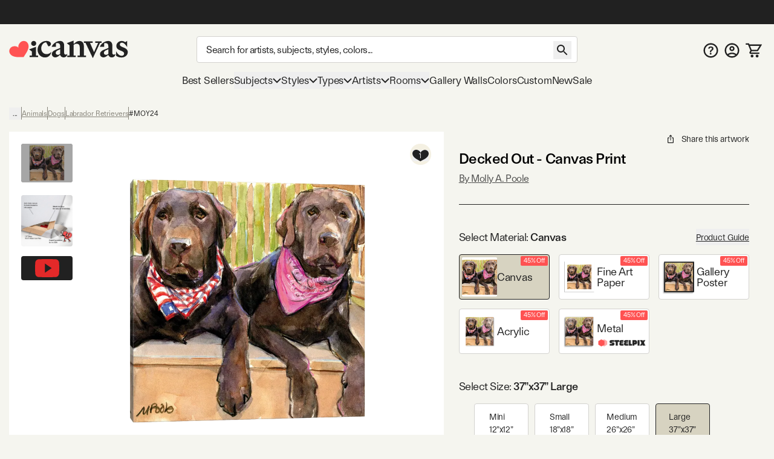

--- FILE ---
content_type: text/html; charset=utf-8
request_url: https://www.youtube-nocookie.com/embed/DTBSGjw6tgA
body_size: 47101
content:
<!DOCTYPE html><html lang="en" dir="ltr" data-cast-api-enabled="true"><head><meta name="viewport" content="width=device-width, initial-scale=1"><script nonce="cXVYP7E7wo82kwzG8PgpCg">if ('undefined' == typeof Symbol || 'undefined' == typeof Symbol.iterator) {delete Array.prototype.entries;}</script><style name="www-roboto" nonce="Cnm3Gp9RMoWeZ6t_Up7wzw">@font-face{font-family:'Roboto';font-style:normal;font-weight:400;font-stretch:100%;src:url(//fonts.gstatic.com/s/roboto/v48/KFO7CnqEu92Fr1ME7kSn66aGLdTylUAMa3GUBHMdazTgWw.woff2)format('woff2');unicode-range:U+0460-052F,U+1C80-1C8A,U+20B4,U+2DE0-2DFF,U+A640-A69F,U+FE2E-FE2F;}@font-face{font-family:'Roboto';font-style:normal;font-weight:400;font-stretch:100%;src:url(//fonts.gstatic.com/s/roboto/v48/KFO7CnqEu92Fr1ME7kSn66aGLdTylUAMa3iUBHMdazTgWw.woff2)format('woff2');unicode-range:U+0301,U+0400-045F,U+0490-0491,U+04B0-04B1,U+2116;}@font-face{font-family:'Roboto';font-style:normal;font-weight:400;font-stretch:100%;src:url(//fonts.gstatic.com/s/roboto/v48/KFO7CnqEu92Fr1ME7kSn66aGLdTylUAMa3CUBHMdazTgWw.woff2)format('woff2');unicode-range:U+1F00-1FFF;}@font-face{font-family:'Roboto';font-style:normal;font-weight:400;font-stretch:100%;src:url(//fonts.gstatic.com/s/roboto/v48/KFO7CnqEu92Fr1ME7kSn66aGLdTylUAMa3-UBHMdazTgWw.woff2)format('woff2');unicode-range:U+0370-0377,U+037A-037F,U+0384-038A,U+038C,U+038E-03A1,U+03A3-03FF;}@font-face{font-family:'Roboto';font-style:normal;font-weight:400;font-stretch:100%;src:url(//fonts.gstatic.com/s/roboto/v48/KFO7CnqEu92Fr1ME7kSn66aGLdTylUAMawCUBHMdazTgWw.woff2)format('woff2');unicode-range:U+0302-0303,U+0305,U+0307-0308,U+0310,U+0312,U+0315,U+031A,U+0326-0327,U+032C,U+032F-0330,U+0332-0333,U+0338,U+033A,U+0346,U+034D,U+0391-03A1,U+03A3-03A9,U+03B1-03C9,U+03D1,U+03D5-03D6,U+03F0-03F1,U+03F4-03F5,U+2016-2017,U+2034-2038,U+203C,U+2040,U+2043,U+2047,U+2050,U+2057,U+205F,U+2070-2071,U+2074-208E,U+2090-209C,U+20D0-20DC,U+20E1,U+20E5-20EF,U+2100-2112,U+2114-2115,U+2117-2121,U+2123-214F,U+2190,U+2192,U+2194-21AE,U+21B0-21E5,U+21F1-21F2,U+21F4-2211,U+2213-2214,U+2216-22FF,U+2308-230B,U+2310,U+2319,U+231C-2321,U+2336-237A,U+237C,U+2395,U+239B-23B7,U+23D0,U+23DC-23E1,U+2474-2475,U+25AF,U+25B3,U+25B7,U+25BD,U+25C1,U+25CA,U+25CC,U+25FB,U+266D-266F,U+27C0-27FF,U+2900-2AFF,U+2B0E-2B11,U+2B30-2B4C,U+2BFE,U+3030,U+FF5B,U+FF5D,U+1D400-1D7FF,U+1EE00-1EEFF;}@font-face{font-family:'Roboto';font-style:normal;font-weight:400;font-stretch:100%;src:url(//fonts.gstatic.com/s/roboto/v48/KFO7CnqEu92Fr1ME7kSn66aGLdTylUAMaxKUBHMdazTgWw.woff2)format('woff2');unicode-range:U+0001-000C,U+000E-001F,U+007F-009F,U+20DD-20E0,U+20E2-20E4,U+2150-218F,U+2190,U+2192,U+2194-2199,U+21AF,U+21E6-21F0,U+21F3,U+2218-2219,U+2299,U+22C4-22C6,U+2300-243F,U+2440-244A,U+2460-24FF,U+25A0-27BF,U+2800-28FF,U+2921-2922,U+2981,U+29BF,U+29EB,U+2B00-2BFF,U+4DC0-4DFF,U+FFF9-FFFB,U+10140-1018E,U+10190-1019C,U+101A0,U+101D0-101FD,U+102E0-102FB,U+10E60-10E7E,U+1D2C0-1D2D3,U+1D2E0-1D37F,U+1F000-1F0FF,U+1F100-1F1AD,U+1F1E6-1F1FF,U+1F30D-1F30F,U+1F315,U+1F31C,U+1F31E,U+1F320-1F32C,U+1F336,U+1F378,U+1F37D,U+1F382,U+1F393-1F39F,U+1F3A7-1F3A8,U+1F3AC-1F3AF,U+1F3C2,U+1F3C4-1F3C6,U+1F3CA-1F3CE,U+1F3D4-1F3E0,U+1F3ED,U+1F3F1-1F3F3,U+1F3F5-1F3F7,U+1F408,U+1F415,U+1F41F,U+1F426,U+1F43F,U+1F441-1F442,U+1F444,U+1F446-1F449,U+1F44C-1F44E,U+1F453,U+1F46A,U+1F47D,U+1F4A3,U+1F4B0,U+1F4B3,U+1F4B9,U+1F4BB,U+1F4BF,U+1F4C8-1F4CB,U+1F4D6,U+1F4DA,U+1F4DF,U+1F4E3-1F4E6,U+1F4EA-1F4ED,U+1F4F7,U+1F4F9-1F4FB,U+1F4FD-1F4FE,U+1F503,U+1F507-1F50B,U+1F50D,U+1F512-1F513,U+1F53E-1F54A,U+1F54F-1F5FA,U+1F610,U+1F650-1F67F,U+1F687,U+1F68D,U+1F691,U+1F694,U+1F698,U+1F6AD,U+1F6B2,U+1F6B9-1F6BA,U+1F6BC,U+1F6C6-1F6CF,U+1F6D3-1F6D7,U+1F6E0-1F6EA,U+1F6F0-1F6F3,U+1F6F7-1F6FC,U+1F700-1F7FF,U+1F800-1F80B,U+1F810-1F847,U+1F850-1F859,U+1F860-1F887,U+1F890-1F8AD,U+1F8B0-1F8BB,U+1F8C0-1F8C1,U+1F900-1F90B,U+1F93B,U+1F946,U+1F984,U+1F996,U+1F9E9,U+1FA00-1FA6F,U+1FA70-1FA7C,U+1FA80-1FA89,U+1FA8F-1FAC6,U+1FACE-1FADC,U+1FADF-1FAE9,U+1FAF0-1FAF8,U+1FB00-1FBFF;}@font-face{font-family:'Roboto';font-style:normal;font-weight:400;font-stretch:100%;src:url(//fonts.gstatic.com/s/roboto/v48/KFO7CnqEu92Fr1ME7kSn66aGLdTylUAMa3OUBHMdazTgWw.woff2)format('woff2');unicode-range:U+0102-0103,U+0110-0111,U+0128-0129,U+0168-0169,U+01A0-01A1,U+01AF-01B0,U+0300-0301,U+0303-0304,U+0308-0309,U+0323,U+0329,U+1EA0-1EF9,U+20AB;}@font-face{font-family:'Roboto';font-style:normal;font-weight:400;font-stretch:100%;src:url(//fonts.gstatic.com/s/roboto/v48/KFO7CnqEu92Fr1ME7kSn66aGLdTylUAMa3KUBHMdazTgWw.woff2)format('woff2');unicode-range:U+0100-02BA,U+02BD-02C5,U+02C7-02CC,U+02CE-02D7,U+02DD-02FF,U+0304,U+0308,U+0329,U+1D00-1DBF,U+1E00-1E9F,U+1EF2-1EFF,U+2020,U+20A0-20AB,U+20AD-20C0,U+2113,U+2C60-2C7F,U+A720-A7FF;}@font-face{font-family:'Roboto';font-style:normal;font-weight:400;font-stretch:100%;src:url(//fonts.gstatic.com/s/roboto/v48/KFO7CnqEu92Fr1ME7kSn66aGLdTylUAMa3yUBHMdazQ.woff2)format('woff2');unicode-range:U+0000-00FF,U+0131,U+0152-0153,U+02BB-02BC,U+02C6,U+02DA,U+02DC,U+0304,U+0308,U+0329,U+2000-206F,U+20AC,U+2122,U+2191,U+2193,U+2212,U+2215,U+FEFF,U+FFFD;}@font-face{font-family:'Roboto';font-style:normal;font-weight:500;font-stretch:100%;src:url(//fonts.gstatic.com/s/roboto/v48/KFO7CnqEu92Fr1ME7kSn66aGLdTylUAMa3GUBHMdazTgWw.woff2)format('woff2');unicode-range:U+0460-052F,U+1C80-1C8A,U+20B4,U+2DE0-2DFF,U+A640-A69F,U+FE2E-FE2F;}@font-face{font-family:'Roboto';font-style:normal;font-weight:500;font-stretch:100%;src:url(//fonts.gstatic.com/s/roboto/v48/KFO7CnqEu92Fr1ME7kSn66aGLdTylUAMa3iUBHMdazTgWw.woff2)format('woff2');unicode-range:U+0301,U+0400-045F,U+0490-0491,U+04B0-04B1,U+2116;}@font-face{font-family:'Roboto';font-style:normal;font-weight:500;font-stretch:100%;src:url(//fonts.gstatic.com/s/roboto/v48/KFO7CnqEu92Fr1ME7kSn66aGLdTylUAMa3CUBHMdazTgWw.woff2)format('woff2');unicode-range:U+1F00-1FFF;}@font-face{font-family:'Roboto';font-style:normal;font-weight:500;font-stretch:100%;src:url(//fonts.gstatic.com/s/roboto/v48/KFO7CnqEu92Fr1ME7kSn66aGLdTylUAMa3-UBHMdazTgWw.woff2)format('woff2');unicode-range:U+0370-0377,U+037A-037F,U+0384-038A,U+038C,U+038E-03A1,U+03A3-03FF;}@font-face{font-family:'Roboto';font-style:normal;font-weight:500;font-stretch:100%;src:url(//fonts.gstatic.com/s/roboto/v48/KFO7CnqEu92Fr1ME7kSn66aGLdTylUAMawCUBHMdazTgWw.woff2)format('woff2');unicode-range:U+0302-0303,U+0305,U+0307-0308,U+0310,U+0312,U+0315,U+031A,U+0326-0327,U+032C,U+032F-0330,U+0332-0333,U+0338,U+033A,U+0346,U+034D,U+0391-03A1,U+03A3-03A9,U+03B1-03C9,U+03D1,U+03D5-03D6,U+03F0-03F1,U+03F4-03F5,U+2016-2017,U+2034-2038,U+203C,U+2040,U+2043,U+2047,U+2050,U+2057,U+205F,U+2070-2071,U+2074-208E,U+2090-209C,U+20D0-20DC,U+20E1,U+20E5-20EF,U+2100-2112,U+2114-2115,U+2117-2121,U+2123-214F,U+2190,U+2192,U+2194-21AE,U+21B0-21E5,U+21F1-21F2,U+21F4-2211,U+2213-2214,U+2216-22FF,U+2308-230B,U+2310,U+2319,U+231C-2321,U+2336-237A,U+237C,U+2395,U+239B-23B7,U+23D0,U+23DC-23E1,U+2474-2475,U+25AF,U+25B3,U+25B7,U+25BD,U+25C1,U+25CA,U+25CC,U+25FB,U+266D-266F,U+27C0-27FF,U+2900-2AFF,U+2B0E-2B11,U+2B30-2B4C,U+2BFE,U+3030,U+FF5B,U+FF5D,U+1D400-1D7FF,U+1EE00-1EEFF;}@font-face{font-family:'Roboto';font-style:normal;font-weight:500;font-stretch:100%;src:url(//fonts.gstatic.com/s/roboto/v48/KFO7CnqEu92Fr1ME7kSn66aGLdTylUAMaxKUBHMdazTgWw.woff2)format('woff2');unicode-range:U+0001-000C,U+000E-001F,U+007F-009F,U+20DD-20E0,U+20E2-20E4,U+2150-218F,U+2190,U+2192,U+2194-2199,U+21AF,U+21E6-21F0,U+21F3,U+2218-2219,U+2299,U+22C4-22C6,U+2300-243F,U+2440-244A,U+2460-24FF,U+25A0-27BF,U+2800-28FF,U+2921-2922,U+2981,U+29BF,U+29EB,U+2B00-2BFF,U+4DC0-4DFF,U+FFF9-FFFB,U+10140-1018E,U+10190-1019C,U+101A0,U+101D0-101FD,U+102E0-102FB,U+10E60-10E7E,U+1D2C0-1D2D3,U+1D2E0-1D37F,U+1F000-1F0FF,U+1F100-1F1AD,U+1F1E6-1F1FF,U+1F30D-1F30F,U+1F315,U+1F31C,U+1F31E,U+1F320-1F32C,U+1F336,U+1F378,U+1F37D,U+1F382,U+1F393-1F39F,U+1F3A7-1F3A8,U+1F3AC-1F3AF,U+1F3C2,U+1F3C4-1F3C6,U+1F3CA-1F3CE,U+1F3D4-1F3E0,U+1F3ED,U+1F3F1-1F3F3,U+1F3F5-1F3F7,U+1F408,U+1F415,U+1F41F,U+1F426,U+1F43F,U+1F441-1F442,U+1F444,U+1F446-1F449,U+1F44C-1F44E,U+1F453,U+1F46A,U+1F47D,U+1F4A3,U+1F4B0,U+1F4B3,U+1F4B9,U+1F4BB,U+1F4BF,U+1F4C8-1F4CB,U+1F4D6,U+1F4DA,U+1F4DF,U+1F4E3-1F4E6,U+1F4EA-1F4ED,U+1F4F7,U+1F4F9-1F4FB,U+1F4FD-1F4FE,U+1F503,U+1F507-1F50B,U+1F50D,U+1F512-1F513,U+1F53E-1F54A,U+1F54F-1F5FA,U+1F610,U+1F650-1F67F,U+1F687,U+1F68D,U+1F691,U+1F694,U+1F698,U+1F6AD,U+1F6B2,U+1F6B9-1F6BA,U+1F6BC,U+1F6C6-1F6CF,U+1F6D3-1F6D7,U+1F6E0-1F6EA,U+1F6F0-1F6F3,U+1F6F7-1F6FC,U+1F700-1F7FF,U+1F800-1F80B,U+1F810-1F847,U+1F850-1F859,U+1F860-1F887,U+1F890-1F8AD,U+1F8B0-1F8BB,U+1F8C0-1F8C1,U+1F900-1F90B,U+1F93B,U+1F946,U+1F984,U+1F996,U+1F9E9,U+1FA00-1FA6F,U+1FA70-1FA7C,U+1FA80-1FA89,U+1FA8F-1FAC6,U+1FACE-1FADC,U+1FADF-1FAE9,U+1FAF0-1FAF8,U+1FB00-1FBFF;}@font-face{font-family:'Roboto';font-style:normal;font-weight:500;font-stretch:100%;src:url(//fonts.gstatic.com/s/roboto/v48/KFO7CnqEu92Fr1ME7kSn66aGLdTylUAMa3OUBHMdazTgWw.woff2)format('woff2');unicode-range:U+0102-0103,U+0110-0111,U+0128-0129,U+0168-0169,U+01A0-01A1,U+01AF-01B0,U+0300-0301,U+0303-0304,U+0308-0309,U+0323,U+0329,U+1EA0-1EF9,U+20AB;}@font-face{font-family:'Roboto';font-style:normal;font-weight:500;font-stretch:100%;src:url(//fonts.gstatic.com/s/roboto/v48/KFO7CnqEu92Fr1ME7kSn66aGLdTylUAMa3KUBHMdazTgWw.woff2)format('woff2');unicode-range:U+0100-02BA,U+02BD-02C5,U+02C7-02CC,U+02CE-02D7,U+02DD-02FF,U+0304,U+0308,U+0329,U+1D00-1DBF,U+1E00-1E9F,U+1EF2-1EFF,U+2020,U+20A0-20AB,U+20AD-20C0,U+2113,U+2C60-2C7F,U+A720-A7FF;}@font-face{font-family:'Roboto';font-style:normal;font-weight:500;font-stretch:100%;src:url(//fonts.gstatic.com/s/roboto/v48/KFO7CnqEu92Fr1ME7kSn66aGLdTylUAMa3yUBHMdazQ.woff2)format('woff2');unicode-range:U+0000-00FF,U+0131,U+0152-0153,U+02BB-02BC,U+02C6,U+02DA,U+02DC,U+0304,U+0308,U+0329,U+2000-206F,U+20AC,U+2122,U+2191,U+2193,U+2212,U+2215,U+FEFF,U+FFFD;}</style><script name="www-roboto" nonce="cXVYP7E7wo82kwzG8PgpCg">if (document.fonts && document.fonts.load) {document.fonts.load("400 10pt Roboto", "E"); document.fonts.load("500 10pt Roboto", "E");}</script><link rel="stylesheet" href="/s/player/b95b0e7a/www-player.css" name="www-player" nonce="Cnm3Gp9RMoWeZ6t_Up7wzw"><style nonce="Cnm3Gp9RMoWeZ6t_Up7wzw">html {overflow: hidden;}body {font: 12px Roboto, Arial, sans-serif; background-color: #000; color: #fff; height: 100%; width: 100%; overflow: hidden; position: absolute; margin: 0; padding: 0;}#player {width: 100%; height: 100%;}h1 {text-align: center; color: #fff;}h3 {margin-top: 6px; margin-bottom: 3px;}.player-unavailable {position: absolute; top: 0; left: 0; right: 0; bottom: 0; padding: 25px; font-size: 13px; background: url(/img/meh7.png) 50% 65% no-repeat;}.player-unavailable .message {text-align: left; margin: 0 -5px 15px; padding: 0 5px 14px; border-bottom: 1px solid #888; font-size: 19px; font-weight: normal;}.player-unavailable a {color: #167ac6; text-decoration: none;}</style><script nonce="cXVYP7E7wo82kwzG8PgpCg">var ytcsi={gt:function(n){n=(n||"")+"data_";return ytcsi[n]||(ytcsi[n]={tick:{},info:{},gel:{preLoggedGelInfos:[]}})},now:window.performance&&window.performance.timing&&window.performance.now&&window.performance.timing.navigationStart?function(){return window.performance.timing.navigationStart+window.performance.now()}:function(){return(new Date).getTime()},tick:function(l,t,n){var ticks=ytcsi.gt(n).tick;var v=t||ytcsi.now();if(ticks[l]){ticks["_"+l]=ticks["_"+l]||[ticks[l]];ticks["_"+l].push(v)}ticks[l]=
v},info:function(k,v,n){ytcsi.gt(n).info[k]=v},infoGel:function(p,n){ytcsi.gt(n).gel.preLoggedGelInfos.push(p)},setStart:function(t,n){ytcsi.tick("_start",t,n)}};
(function(w,d){function isGecko(){if(!w.navigator)return false;try{if(w.navigator.userAgentData&&w.navigator.userAgentData.brands&&w.navigator.userAgentData.brands.length){var brands=w.navigator.userAgentData.brands;var i=0;for(;i<brands.length;i++)if(brands[i]&&brands[i].brand==="Firefox")return true;return false}}catch(e){setTimeout(function(){throw e;})}if(!w.navigator.userAgent)return false;var ua=w.navigator.userAgent;return ua.indexOf("Gecko")>0&&ua.toLowerCase().indexOf("webkit")<0&&ua.indexOf("Edge")<
0&&ua.indexOf("Trident")<0&&ua.indexOf("MSIE")<0}ytcsi.setStart(w.performance?w.performance.timing.responseStart:null);var isPrerender=(d.visibilityState||d.webkitVisibilityState)=="prerender";var vName=!d.visibilityState&&d.webkitVisibilityState?"webkitvisibilitychange":"visibilitychange";if(isPrerender){var startTick=function(){ytcsi.setStart();d.removeEventListener(vName,startTick)};d.addEventListener(vName,startTick,false)}if(d.addEventListener)d.addEventListener(vName,function(){ytcsi.tick("vc")},
false);if(isGecko()){var isHidden=(d.visibilityState||d.webkitVisibilityState)=="hidden";if(isHidden)ytcsi.tick("vc")}var slt=function(el,t){setTimeout(function(){var n=ytcsi.now();el.loadTime=n;if(el.slt)el.slt()},t)};w.__ytRIL=function(el){if(!el.getAttribute("data-thumb"))if(w.requestAnimationFrame)w.requestAnimationFrame(function(){slt(el,0)});else slt(el,16)}})(window,document);
</script><script nonce="cXVYP7E7wo82kwzG8PgpCg">var ytcfg={d:function(){return window.yt&&yt.config_||ytcfg.data_||(ytcfg.data_={})},get:function(k,o){return k in ytcfg.d()?ytcfg.d()[k]:o},set:function(){var a=arguments;if(a.length>1)ytcfg.d()[a[0]]=a[1];else{var k;for(k in a[0])ytcfg.d()[k]=a[0][k]}}};
ytcfg.set({"CLIENT_CANARY_STATE":"none","DEVICE":"cbr\u003dChrome\u0026cbrand\u003dapple\u0026cbrver\u003d131.0.0.0\u0026ceng\u003dWebKit\u0026cengver\u003d537.36\u0026cos\u003dMacintosh\u0026cosver\u003d10_15_7\u0026cplatform\u003dDESKTOP","EVENT_ID":"WFxwaZk0l7e88Q-Jh42hDw","EXPERIMENT_FLAGS":{"ab_det_apm":true,"ab_det_el_h":true,"ab_det_em_inj":true,"ab_l_sig_st":true,"ab_l_sig_st_e":true,"action_companion_center_align_description":true,"allow_skip_networkless":true,"always_send_and_write":true,"att_web_record_metrics":true,"attmusi":true,"c3_enable_button_impression_logging":true,"c3_watch_page_component":true,"cancel_pending_navs":true,"clean_up_manual_attribution_header":true,"config_age_report_killswitch":true,"cow_optimize_idom_compat":true,"csi_config_handling_infra":true,"csi_on_gel":true,"delhi_mweb_colorful_sd":true,"delhi_mweb_colorful_sd_v2":true,"deprecate_csi_has_info":true,"deprecate_pair_servlet_enabled":true,"desktop_sparkles_light_cta_button":true,"disable_cached_masthead_data":true,"disable_child_node_auto_formatted_strings":true,"disable_enf_isd":true,"disable_log_to_visitor_layer":true,"disable_pacf_logging_for_memory_limited_tv":true,"embeds_enable_eid_enforcement_for_youtube":true,"embeds_enable_info_panel_dismissal":true,"embeds_enable_pfp_always_unbranded":true,"embeds_muted_autoplay_sound_fix":true,"embeds_serve_es6_client":true,"embeds_web_nwl_disable_nocookie":true,"embeds_web_updated_shorts_definition_fix":true,"enable_active_view_display_ad_renderer_web_home":true,"enable_ad_disclosure_banner_a11y_fix":true,"enable_chips_shelf_view_model_fully_reactive":true,"enable_client_creator_goal_ticker_bar_revamp":true,"enable_client_only_wiz_direct_reactions":true,"enable_client_sli_logging":true,"enable_client_streamz_web":true,"enable_client_ve_spec":true,"enable_cloud_save_error_popup_after_retry":true,"enable_dai_sdf_h5_preroll":true,"enable_datasync_id_header_in_web_vss_pings":true,"enable_default_mono_cta_migration_web_client":true,"enable_docked_chat_messages":true,"enable_entity_store_from_dependency_injection":true,"enable_inline_muted_playback_on_web_search":true,"enable_inline_muted_playback_on_web_search_for_vdc":true,"enable_inline_muted_playback_on_web_search_for_vdcb":true,"enable_is_mini_app_page_active_bugfix":true,"enable_logging_first_user_action_after_game_ready":true,"enable_ltc_param_fetch_from_innertube":true,"enable_masthead_mweb_padding_fix":true,"enable_menu_renderer_button_in_mweb_hclr":true,"enable_mini_app_command_handler_mweb_fix":true,"enable_mini_app_iframe_loaded_logging":true,"enable_mini_guide_downloads_item":true,"enable_mixed_direction_formatted_strings":true,"enable_mweb_livestream_ui_update":true,"enable_mweb_new_caption_language_picker":true,"enable_names_handles_account_switcher":true,"enable_network_request_logging_on_game_events":true,"enable_new_paid_product_placement":true,"enable_obtaining_ppn_query_param":true,"enable_open_in_new_tab_icon_for_short_dr_for_desktop_search":true,"enable_open_yt_content":true,"enable_origin_query_parameter_bugfix":true,"enable_pause_ads_on_ytv_html5":true,"enable_payments_purchase_manager":true,"enable_pdp_icon_prefetch":true,"enable_pl_r_si_fa":true,"enable_place_pivot_url":true,"enable_playable_a11y_label_with_badge_text":true,"enable_pv_screen_modern_text":true,"enable_removing_navbar_title_on_hashtag_page_mweb":true,"enable_resetting_scroll_position_on_flow_change":true,"enable_rta_manager":true,"enable_sdf_companion_h5":true,"enable_sdf_dai_h5_midroll":true,"enable_sdf_h5_endemic_mid_post_roll":true,"enable_sdf_on_h5_unplugged_vod_midroll":true,"enable_sdf_shorts_player_bytes_h5":true,"enable_sdk_performance_network_logging":true,"enable_sending_unwrapped_game_audio_as_serialized_metadata":true,"enable_sfv_effect_pivot_url":true,"enable_shorts_new_carousel":true,"enable_skip_ad_guidance_prompt":true,"enable_skippable_ads_for_unplugged_ad_pod":true,"enable_smearing_expansion_dai":true,"enable_third_party_info":true,"enable_time_out_messages":true,"enable_timeline_view_modern_transcript_fe":true,"enable_video_display_compact_button_group_for_desktop_search":true,"enable_watch_next_pause_autoplay_lact":true,"enable_web_home_top_landscape_image_layout_level_click":true,"enable_web_tiered_gel":true,"enable_window_constrained_buy_flow_dialog":true,"enable_wiz_queue_effect_and_on_init_initial_runs":true,"enable_ypc_spinners":true,"enable_yt_ata_iframe_authuser":true,"export_networkless_options":true,"export_player_version_to_ytconfig":true,"fill_single_video_with_notify_to_lasr":true,"fix_ad_miniplayer_controls_rendering":true,"fix_ads_tracking_for_swf_config_deprecation_mweb":true,"h5_companion_enable_adcpn_macro_substitution_for_click_pings":true,"h5_inplayer_enable_adcpn_macro_substitution_for_click_pings":true,"h5_reset_cache_and_filter_before_update_masthead":true,"hide_channel_creation_title_for_mweb":true,"high_ccv_client_side_caching_h5":true,"html5_log_trigger_events_with_debug_data":true,"html5_ssdai_enable_media_end_cue_range":true,"il_attach_cache_limit":true,"il_use_view_model_logging_context":true,"is_browser_support_for_webcam_streaming":true,"json_condensed_response":true,"kev_adb_pg":true,"kevlar_gel_error_routing":true,"kevlar_watch_cinematics":true,"live_chat_enable_controller_extraction":true,"live_chat_enable_rta_manager":true,"live_chat_increased_min_height":true,"log_click_with_layer_from_element_in_command_handler":true,"log_errors_through_nwl_on_retry":true,"mdx_enable_privacy_disclosure_ui":true,"mdx_load_cast_api_bootstrap_script":true,"medium_progress_bar_modification":true,"migrate_remaining_web_ad_badges_to_innertube":true,"mobile_account_menu_refresh":true,"mweb_a11y_enable_player_controls_invisible_toggle":true,"mweb_account_linking_noapp":true,"mweb_after_render_to_scheduler":true,"mweb_allow_modern_search_suggest_behavior":true,"mweb_animated_actions":true,"mweb_app_upsell_button_direct_to_app":true,"mweb_big_progress_bar":true,"mweb_c3_disable_carve_out":true,"mweb_c3_disable_carve_out_keep_external_links":true,"mweb_c3_enable_adaptive_signals":true,"mweb_c3_endscreen":true,"mweb_c3_endscreen_v2":true,"mweb_c3_library_page_enable_recent_shelf":true,"mweb_c3_remove_web_navigation_endpoint_data":true,"mweb_c3_use_canonical_from_player_response":true,"mweb_cinematic_watch":true,"mweb_command_handler":true,"mweb_delay_watch_initial_data":true,"mweb_disable_searchbar_scroll":true,"mweb_enable_fine_scrubbing_for_recs":true,"mweb_enable_keto_batch_player_fullscreen":true,"mweb_enable_keto_batch_player_progress_bar":true,"mweb_enable_keto_batch_player_tooltips":true,"mweb_enable_lockup_view_model_for_ucp":true,"mweb_enable_mix_panel_title_metadata":true,"mweb_enable_more_drawer":true,"mweb_enable_optional_fullscreen_landscape_locking":true,"mweb_enable_overlay_touch_manager":true,"mweb_enable_premium_carve_out_fix":true,"mweb_enable_refresh_detection":true,"mweb_enable_search_imp":true,"mweb_enable_sequence_signal":true,"mweb_enable_shorts_pivot_button":true,"mweb_enable_shorts_video_preload":true,"mweb_enable_skippables_on_jio_phone":true,"mweb_enable_storyboards":true,"mweb_enable_two_line_title_on_shorts":true,"mweb_enable_varispeed_controller":true,"mweb_enable_warm_channel_requests":true,"mweb_enable_watch_feed_infinite_scroll":true,"mweb_enable_wrapped_unplugged_pause_membership_dialog_renderer":true,"mweb_filter_video_format_in_webfe":true,"mweb_fix_livestream_seeking":true,"mweb_fix_monitor_visibility_after_render":true,"mweb_fix_section_list_continuation_item_renderers":true,"mweb_force_ios_fallback_to_native_control":true,"mweb_fp_auto_fullscreen":true,"mweb_fullscreen_controls":true,"mweb_fullscreen_controls_action_buttons":true,"mweb_fullscreen_watch_system":true,"mweb_home_reactive_shorts":true,"mweb_innertube_search_command":true,"mweb_lang_in_html":true,"mweb_like_button_synced_with_entities":true,"mweb_logo_use_home_page_ve":true,"mweb_module_decoration":true,"mweb_native_control_in_faux_fullscreen_shared":true,"mweb_panel_container_inert":true,"mweb_player_control_on_hover":true,"mweb_player_delhi_dtts":true,"mweb_player_settings_use_bottom_sheet":true,"mweb_player_show_previous_next_buttons_in_playlist":true,"mweb_player_skip_no_op_state_changes":true,"mweb_player_user_select_none":true,"mweb_playlist_engagement_panel":true,"mweb_progress_bar_seek_on_mouse_click":true,"mweb_pull_2_full":true,"mweb_pull_2_full_enable_touch_handlers":true,"mweb_schedule_warm_watch_response":true,"mweb_searchbox_legacy_navigation":true,"mweb_see_fewer_shorts":true,"mweb_sheets_ui_refresh":true,"mweb_shorts_comments_panel_id_change":true,"mweb_shorts_early_continuation":true,"mweb_show_ios_smart_banner":true,"mweb_use_server_url_on_startup":true,"mweb_watch_captions_enable_auto_translate":true,"mweb_watch_captions_set_default_size":true,"mweb_watch_stop_scheduler_on_player_response":true,"mweb_watchfeed_big_thumbnails":true,"mweb_yt_searchbox":true,"networkless_logging":true,"no_client_ve_attach_unless_shown":true,"nwl_send_from_memory_when_online":true,"pageid_as_header_web":true,"playback_settings_use_switch_menu":true,"player_controls_autonav_fix":true,"player_controls_skip_double_signal_update":true,"polymer_bad_build_labels":true,"polymer_verifiy_app_state":true,"qoe_send_and_write":true,"remove_chevron_from_ad_disclosure_banner_h5":true,"remove_masthead_channel_banner_on_refresh":true,"remove_slot_id_exited_trigger_for_dai_in_player_slot_expire":true,"replace_client_url_parsing_with_server_signal":true,"service_worker_enabled":true,"service_worker_push_enabled":true,"service_worker_push_home_page_prompt":true,"service_worker_push_watch_page_prompt":true,"shell_load_gcf":true,"shorten_initial_gel_batch_timeout":true,"should_use_yt_voice_endpoint_in_kaios":true,"skip_invalid_ytcsi_ticks":true,"skip_setting_info_in_csi_data_object":true,"smarter_ve_dedupping":true,"speedmaster_no_seek":true,"start_client_gcf_mweb":true,"stop_handling_click_for_non_rendering_overlay_layout":true,"suppress_error_204_logging":true,"synced_panel_scrolling_controller":true,"use_event_time_ms_header":true,"use_fifo_for_networkless":true,"use_player_abuse_bg_library":true,"use_request_time_ms_header":true,"use_session_based_sampling":true,"use_thumbnail_overlay_time_status_renderer_for_live_badge":true,"use_ts_visibilitylogger":true,"vss_final_ping_send_and_write":true,"vss_playback_use_send_and_write":true,"web_adaptive_repeat_ase":true,"web_always_load_chat_support":true,"web_animated_like":true,"web_api_url":true,"web_attributed_string_deep_equal_bugfix":true,"web_autonav_allow_off_by_default":true,"web_button_vm_refactor_disabled":true,"web_c3_log_app_init_finish":true,"web_csi_action_sampling_enabled":true,"web_dedupe_ve_grafting":true,"web_disable_backdrop_filter":true,"web_enable_ab_rsp_cl":true,"web_enable_course_icon_update":true,"web_enable_error_204":true,"web_enable_horizontal_video_attributes_section":true,"web_fix_segmented_like_dislike_undefined":true,"web_gcf_hashes_innertube":true,"web_gel_timeout_cap":true,"web_metadata_carousel_elref_bugfix":true,"web_parent_target_for_sheets":true,"web_persist_server_autonav_state_on_client":true,"web_playback_associated_log_ctt":true,"web_playback_associated_ve":true,"web_prefetch_preload_video":true,"web_progress_bar_draggable":true,"web_resizable_advertiser_banner_on_masthead_safari_fix":true,"web_scheduler_auto_init":true,"web_shorts_just_watched_on_channel_and_pivot_study":true,"web_shorts_just_watched_overlay":true,"web_shorts_pivot_button_view_model_reactive":true,"web_update_panel_visibility_logging_fix":true,"web_video_attribute_view_model_a11y_fix":true,"web_watch_controls_state_signals":true,"web_wiz_attributed_string":true,"web_yt_config_context":true,"webfe_mweb_watch_microdata":true,"webfe_watch_shorts_canonical_url_fix":true,"webpo_exit_on_net_err":true,"wiz_diff_overwritable":true,"wiz_memoize_stamper_items":true,"woffle_used_state_report":true,"wpo_gel_strz":true,"ytcp_paper_tooltip_use_scoped_owner_root":true,"ytidb_clear_embedded_player":true,"H5_async_logging_delay_ms":30000.0,"attention_logging_scroll_throttle":500.0,"autoplay_pause_by_lact_sampling_fraction":0.0,"cinematic_watch_effect_opacity":0.4,"log_window_onerror_fraction":0.1,"speedmaster_playback_rate":2.0,"tv_pacf_logging_sample_rate":0.01,"web_attention_logging_scroll_throttle":500.0,"web_load_prediction_threshold":0.1,"web_navigation_prediction_threshold":0.1,"web_pbj_log_warning_rate":0.0,"web_system_health_fraction":0.01,"ytidb_transaction_ended_event_rate_limit":0.02,"active_time_update_interval_ms":10000,"att_init_delay":500,"autoplay_pause_by_lact_sec":0,"botguard_async_snapshot_timeout_ms":3000,"check_navigator_accuracy_timeout_ms":0,"cinematic_watch_css_filter_blur_strength":40,"cinematic_watch_fade_out_duration":500,"close_webview_delay_ms":100,"cloud_save_game_data_rate_limit_ms":3000,"compression_disable_point":10,"custom_active_view_tos_timeout_ms":3600000,"embeds_widget_poll_interval_ms":0,"gel_min_batch_size":3,"gel_queue_timeout_max_ms":60000,"get_async_timeout_ms":60000,"hide_cta_for_home_web_video_ads_animate_in_time":2,"html5_byterate_soft_cap":0,"initial_gel_batch_timeout":2000,"max_body_size_to_compress":500000,"max_prefetch_window_sec_for_livestream_optimization":10,"min_prefetch_offset_sec_for_livestream_optimization":20,"mini_app_container_iframe_src_update_delay_ms":0,"multiple_preview_news_duration_time":11000,"mweb_c3_toast_duration_ms":5000,"mweb_deep_link_fallback_timeout_ms":10000,"mweb_delay_response_received_actions":100,"mweb_fp_dpad_rate_limit_ms":0,"mweb_fp_dpad_watch_title_clamp_lines":0,"mweb_history_manager_cache_size":100,"mweb_ios_fullscreen_playback_transition_delay_ms":500,"mweb_ios_fullscreen_system_pause_epilson_ms":0,"mweb_override_response_store_expiration_ms":0,"mweb_shorts_early_continuation_trigger_threshold":4,"mweb_w2w_max_age_seconds":0,"mweb_watch_captions_default_size":2,"neon_dark_launch_gradient_count":0,"network_polling_interval":30000,"play_click_interval_ms":30000,"play_ping_interval_ms":10000,"prefetch_comments_ms_after_video":0,"send_config_hash_timer":0,"service_worker_push_logged_out_prompt_watches":-1,"service_worker_push_prompt_cap":-1,"service_worker_push_prompt_delay_microseconds":3888000000000,"show_mini_app_ad_frequency_cap_ms":300000,"slow_compressions_before_abandon_count":4,"speedmaster_cancellation_movement_dp":10,"speedmaster_touch_activation_ms":500,"web_attention_logging_throttle":500,"web_foreground_heartbeat_interval_ms":28000,"web_gel_debounce_ms":10000,"web_logging_max_batch":100,"web_max_tracing_events":50,"web_tracing_session_replay":0,"wil_icon_max_concurrent_fetches":9999,"ytidb_remake_db_retries":3,"ytidb_reopen_db_retries":3,"WebClientReleaseProcessCritical__youtube_embeds_client_version_override":"","WebClientReleaseProcessCritical__youtube_embeds_web_client_version_override":"","WebClientReleaseProcessCritical__youtube_mweb_client_version_override":"","debug_forced_internalcountrycode":"","embeds_web_synth_ch_headers_banned_urls_regex":"","enable_web_media_service":"DISABLED","il_payload_scraping":"","live_chat_unicode_emoji_json_url":"https://www.gstatic.com/youtube/img/emojis/emojis-svg-9.json","mweb_deep_link_feature_tag_suffix":"11268432","mweb_enable_shorts_innertube_player_prefetch_trigger":"NONE","mweb_fp_dpad":"home,search,browse,channel,create_channel,experiments,settings,trending,oops,404,paid_memberships,sponsorship,premium,shorts","mweb_fp_dpad_linear_navigation":"","mweb_fp_dpad_linear_navigation_visitor":"","mweb_fp_dpad_visitor":"","mweb_preload_video_by_player_vars":"","mweb_sign_in_button_style":"STYLE_SUGGESTIVE_AVATAR","place_pivot_triggering_container_alternate":"","place_pivot_triggering_counterfactual_container_alternate":"","search_ui_mweb_searchbar_restyle":"DEFAULT","service_worker_push_force_notification_prompt_tag":"1","service_worker_scope":"/","suggest_exp_str":"","web_client_version_override":"","kevlar_command_handler_command_banlist":[],"mini_app_ids_without_game_ready":["UgkxHHtsak1SC8mRGHMZewc4HzeAY3yhPPmJ","Ugkx7OgzFqE6z_5Mtf4YsotGfQNII1DF_RBm"],"web_op_signal_type_banlist":[],"web_tracing_enabled_spans":["event","command"]},"GAPI_HINT_PARAMS":"m;/_/scs/abc-static/_/js/k\u003dgapi.gapi.en.FZb77tO2YW4.O/d\u003d1/rs\u003dAHpOoo8lqavmo6ayfVxZovyDiP6g3TOVSQ/m\u003d__features__","GAPI_HOST":"https://apis.google.com","GAPI_LOCALE":"en_US","GL":"US","HL":"en","HTML_DIR":"ltr","HTML_LANG":"en","INNERTUBE_API_KEY":"AIzaSyAO_FJ2SlqU8Q4STEHLGCilw_Y9_11qcW8","INNERTUBE_API_VERSION":"v1","INNERTUBE_CLIENT_NAME":"WEB_EMBEDDED_PLAYER","INNERTUBE_CLIENT_VERSION":"1.20260116.01.00","INNERTUBE_CONTEXT":{"client":{"hl":"en","gl":"US","remoteHost":"3.145.108.83","deviceMake":"Apple","deviceModel":"","visitorData":"[base64]%3D%3D","userAgent":"Mozilla/5.0 (Macintosh; Intel Mac OS X 10_15_7) AppleWebKit/537.36 (KHTML, like Gecko) Chrome/131.0.0.0 Safari/537.36; ClaudeBot/1.0; +claudebot@anthropic.com),gzip(gfe)","clientName":"WEB_EMBEDDED_PLAYER","clientVersion":"1.20260116.01.00","osName":"Macintosh","osVersion":"10_15_7","originalUrl":"https://www.youtube-nocookie.com/embed/DTBSGjw6tgA","platform":"DESKTOP","clientFormFactor":"UNKNOWN_FORM_FACTOR","configInfo":{"appInstallData":"[base64]"},"browserName":"Chrome","browserVersion":"131.0.0.0","acceptHeader":"text/html,application/xhtml+xml,application/xml;q\u003d0.9,image/webp,image/apng,*/*;q\u003d0.8,application/signed-exchange;v\u003db3;q\u003d0.9","deviceExperimentId":"ChxOelU1TnpZM05ERXdOVEl4T1RNek1Ua3lNdz09ENi4wcsGGNi4wcsG","rolloutToken":"CIO9_e2pwe6jaxDJ0rfo65uSAxjJ0rfo65uSAw%3D%3D"},"user":{"lockedSafetyMode":false},"request":{"useSsl":true},"clickTracking":{"clickTrackingParams":"IhMImcC36OubkgMVlxsvCB2JQyP0"},"thirdParty":{"embeddedPlayerContext":{"embeddedPlayerEncryptedContext":"AD5ZzFTEs5yButr46bUf0rIMhAeBs6iPfx7z-6bnVQrIbJOlE_j0IFbC5u30_7WFOX9bvq6j-aK2wKg9nYKxyjUhV4O4Nl8MoIeC-AD23ihzkKcPDL6EuWinkMqzunXbnY-o9Fk896cdZTbdn3PZFPqWoG4SK1UOUDE","ancestorOriginsSupported":false}}},"INNERTUBE_CONTEXT_CLIENT_NAME":56,"INNERTUBE_CONTEXT_CLIENT_VERSION":"1.20260116.01.00","INNERTUBE_CONTEXT_GL":"US","INNERTUBE_CONTEXT_HL":"en","LATEST_ECATCHER_SERVICE_TRACKING_PARAMS":{"client.name":"WEB_EMBEDDED_PLAYER","client.jsfeat":"2021"},"LOGGED_IN":false,"PAGE_BUILD_LABEL":"youtube.embeds.web_20260116_01_RC00","PAGE_CL":856990104,"SERVER_NAME":"WebFE","VISITOR_DATA":"[base64]%3D%3D","WEB_PLAYER_CONTEXT_CONFIGS":{"WEB_PLAYER_CONTEXT_CONFIG_ID_EMBEDDED_PLAYER":{"rootElementId":"movie_player","jsUrl":"/s/player/b95b0e7a/player_ias.vflset/en_US/base.js","cssUrl":"/s/player/b95b0e7a/www-player.css","contextId":"WEB_PLAYER_CONTEXT_CONFIG_ID_EMBEDDED_PLAYER","eventLabel":"embedded","contentRegion":"US","hl":"en_US","hostLanguage":"en","innertubeApiKey":"AIzaSyAO_FJ2SlqU8Q4STEHLGCilw_Y9_11qcW8","innertubeApiVersion":"v1","innertubeContextClientVersion":"1.20260116.01.00","device":{"brand":"apple","model":"","browser":"Chrome","browserVersion":"131.0.0.0","os":"Macintosh","osVersion":"10_15_7","platform":"DESKTOP","interfaceName":"WEB_EMBEDDED_PLAYER","interfaceVersion":"1.20260116.01.00"},"serializedExperimentIds":"24004644,51010235,51063643,51098299,51204329,51222973,51340662,51349914,51353393,51366423,51389629,51404808,51404810,51458177,51484222,51489567,51490331,51500051,51505436,51530495,51534669,51560386,51565116,51566373,51578633,51583567,51583821,51585555,51586115,51605258,51605395,51609830,51611457,51615068,51620867,51621065,51622844,51626154,51632249,51637029,51638932,51648336,51654965,51656217,51666850,51672162,51681662,51683502,51684302,51684306,51691027,51691590,51693511,51693994,51696107,51696619,51697032,51700777,51705183,51709243,51711227,51711298,51712601,51713237,51714463,51719411,51719628,51729218,51735449,51738919,51741220,51742828,51742878,51743156,51744562","serializedExperimentFlags":"H5_async_logging_delay_ms\u003d30000.0\u0026PlayerWeb__h5_enable_advisory_rating_restrictions\u003dtrue\u0026a11y_h5_associate_survey_question\u003dtrue\u0026ab_det_apm\u003dtrue\u0026ab_det_el_h\u003dtrue\u0026ab_det_em_inj\u003dtrue\u0026ab_l_sig_st\u003dtrue\u0026ab_l_sig_st_e\u003dtrue\u0026action_companion_center_align_description\u003dtrue\u0026ad_pod_disable_companion_persist_ads_quality\u003dtrue\u0026add_stmp_logs_for_voice_boost\u003dtrue\u0026allow_autohide_on_paused_videos\u003dtrue\u0026allow_drm_override\u003dtrue\u0026allow_live_autoplay\u003dtrue\u0026allow_poltergust_autoplay\u003dtrue\u0026allow_skip_networkless\u003dtrue\u0026allow_vp9_1080p_mq_enc\u003dtrue\u0026always_cache_redirect_endpoint\u003dtrue\u0026always_send_and_write\u003dtrue\u0026annotation_module_vast_cards_load_logging_fraction\u003d0.0\u0026assign_drm_family_by_format\u003dtrue\u0026att_web_record_metrics\u003dtrue\u0026attention_logging_scroll_throttle\u003d500.0\u0026attmusi\u003dtrue\u0026autoplay_time\u003d10000\u0026autoplay_time_for_fullscreen\u003d-1\u0026autoplay_time_for_music_content\u003d-1\u0026bg_vm_reinit_threshold\u003d7200000\u0026blocked_packages_for_sps\u003d[]\u0026botguard_async_snapshot_timeout_ms\u003d3000\u0026captions_url_add_ei\u003dtrue\u0026check_navigator_accuracy_timeout_ms\u003d0\u0026clean_up_manual_attribution_header\u003dtrue\u0026compression_disable_point\u003d10\u0026cow_optimize_idom_compat\u003dtrue\u0026csi_config_handling_infra\u003dtrue\u0026csi_on_gel\u003dtrue\u0026custom_active_view_tos_timeout_ms\u003d3600000\u0026dash_manifest_version\u003d5\u0026debug_bandaid_hostname\u003d\u0026debug_bandaid_port\u003d0\u0026debug_sherlog_username\u003d\u0026delhi_modern_player_default_thumbnail_percentage\u003d0.0\u0026delhi_modern_player_faster_autohide_delay_ms\u003d2000\u0026delhi_modern_player_pause_thumbnail_percentage\u003d0.6\u0026delhi_modern_web_player_blending_mode\u003d\u0026delhi_modern_web_player_disable_frosted_glass\u003dtrue\u0026delhi_modern_web_player_horizontal_volume_controls\u003dtrue\u0026delhi_modern_web_player_lhs_volume_controls\u003dtrue\u0026delhi_modern_web_player_responsive_compact_controls_threshold\u003d0\u0026deprecate_22\u003dtrue\u0026deprecate_csi_has_info\u003dtrue\u0026deprecate_delay_ping\u003dtrue\u0026deprecate_pair_servlet_enabled\u003dtrue\u0026desktop_sparkles_light_cta_button\u003dtrue\u0026disable_av1_setting\u003dtrue\u0026disable_branding_context\u003dtrue\u0026disable_cached_masthead_data\u003dtrue\u0026disable_channel_id_check_for_suspended_channels\u003dtrue\u0026disable_child_node_auto_formatted_strings\u003dtrue\u0026disable_enf_isd\u003dtrue\u0026disable_lifa_for_supex_users\u003dtrue\u0026disable_log_to_visitor_layer\u003dtrue\u0026disable_mdx_connection_in_mdx_module_for_music_web\u003dtrue\u0026disable_pacf_logging_for_memory_limited_tv\u003dtrue\u0026disable_reduced_fullscreen_autoplay_countdown_for_minors\u003dtrue\u0026disable_reel_item_watch_format_filtering\u003dtrue\u0026disable_threegpp_progressive_formats\u003dtrue\u0026disable_touch_events_on_skip_button\u003dtrue\u0026edge_encryption_fill_primary_key_version\u003dtrue\u0026embeds_enable_info_panel_dismissal\u003dtrue\u0026embeds_enable_move_set_center_crop_to_public\u003dtrue\u0026embeds_enable_per_video_embed_config\u003dtrue\u0026embeds_enable_pfp_always_unbranded\u003dtrue\u0026embeds_web_lite_mode\u003d1\u0026embeds_web_nwl_disable_nocookie\u003dtrue\u0026embeds_web_synth_ch_headers_banned_urls_regex\u003d\u0026enable_active_view_display_ad_renderer_web_home\u003dtrue\u0026enable_active_view_lr_shorts_video\u003dtrue\u0026enable_active_view_web_shorts_video\u003dtrue\u0026enable_ad_cpn_macro_substitution_for_click_pings\u003dtrue\u0026enable_ad_disclosure_banner_a11y_fix\u003dtrue\u0026enable_app_promo_endcap_eml_on_tablet\u003dtrue\u0026enable_batched_cross_device_pings_in_gel_fanout\u003dtrue\u0026enable_cast_for_web_unplugged\u003dtrue\u0026enable_cast_on_music_web\u003dtrue\u0026enable_cipher_for_manifest_urls\u003dtrue\u0026enable_cleanup_masthead_autoplay_hack_fix\u003dtrue\u0026enable_client_creator_goal_ticker_bar_revamp\u003dtrue\u0026enable_client_only_wiz_direct_reactions\u003dtrue\u0026enable_client_page_id_header_for_first_party_pings\u003dtrue\u0026enable_client_sli_logging\u003dtrue\u0026enable_client_ve_spec\u003dtrue\u0026enable_cta_banner_on_unplugged_lr\u003dtrue\u0026enable_custom_playhead_parsing\u003dtrue\u0026enable_dai_sdf_h5_preroll\u003dtrue\u0026enable_datasync_id_header_in_web_vss_pings\u003dtrue\u0026enable_default_mono_cta_migration_web_client\u003dtrue\u0026enable_dsa_ad_badge_for_action_endcap_on_android\u003dtrue\u0026enable_dsa_ad_badge_for_action_endcap_on_ios\u003dtrue\u0026enable_entity_store_from_dependency_injection\u003dtrue\u0026enable_error_corrections_infocard_web_client\u003dtrue\u0026enable_error_corrections_infocards_icon_web\u003dtrue\u0026enable_inline_muted_playback_on_web_search\u003dtrue\u0026enable_inline_muted_playback_on_web_search_for_vdc\u003dtrue\u0026enable_inline_muted_playback_on_web_search_for_vdcb\u003dtrue\u0026enable_kabuki_comments_on_shorts\u003ddisabled\u0026enable_ltc_param_fetch_from_innertube\u003dtrue\u0026enable_mixed_direction_formatted_strings\u003dtrue\u0026enable_modern_skip_button_on_web\u003dtrue\u0026enable_mweb_livestream_ui_update\u003dtrue\u0026enable_new_paid_product_placement\u003dtrue\u0026enable_open_in_new_tab_icon_for_short_dr_for_desktop_search\u003dtrue\u0026enable_out_of_stock_text_all_surfaces\u003dtrue\u0026enable_paid_content_overlay_bugfix\u003dtrue\u0026enable_pause_ads_on_ytv_html5\u003dtrue\u0026enable_pl_r_si_fa\u003dtrue\u0026enable_policy_based_hqa_filter_in_watch_server\u003dtrue\u0026enable_progres_commands_lr_feeds\u003dtrue\u0026enable_publishing_region_param_in_sus\u003dtrue\u0026enable_pv_screen_modern_text\u003dtrue\u0026enable_rpr_token_on_ltl_lookup\u003dtrue\u0026enable_sdf_companion_h5\u003dtrue\u0026enable_sdf_dai_h5_midroll\u003dtrue\u0026enable_sdf_h5_endemic_mid_post_roll\u003dtrue\u0026enable_sdf_on_h5_unplugged_vod_midroll\u003dtrue\u0026enable_sdf_shorts_player_bytes_h5\u003dtrue\u0026enable_server_driven_abr\u003dtrue\u0026enable_server_driven_abr_for_backgroundable\u003dtrue\u0026enable_server_driven_abr_url_generation\u003dtrue\u0026enable_server_driven_readahead\u003dtrue\u0026enable_skip_ad_guidance_prompt\u003dtrue\u0026enable_skip_to_next_messaging\u003dtrue\u0026enable_skippable_ads_for_unplugged_ad_pod\u003dtrue\u0026enable_smart_skip_player_controls_shown_on_web\u003dtrue\u0026enable_smart_skip_player_controls_shown_on_web_increased_triggering_sensitivity\u003dtrue\u0026enable_smart_skip_speedmaster_on_web\u003dtrue\u0026enable_smearing_expansion_dai\u003dtrue\u0026enable_split_screen_ad_baseline_experience_endemic_live_h5\u003dtrue\u0026enable_third_party_info\u003dtrue\u0026enable_to_call_playready_backend_directly\u003dtrue\u0026enable_unified_action_endcap_on_web\u003dtrue\u0026enable_video_display_compact_button_group_for_desktop_search\u003dtrue\u0026enable_voice_boost_feature\u003dtrue\u0026enable_vp9_appletv5_on_server\u003dtrue\u0026enable_watch_server_rejected_formats_logging\u003dtrue\u0026enable_web_home_top_landscape_image_layout_level_click\u003dtrue\u0026enable_web_media_session_metadata_fix\u003dtrue\u0026enable_web_premium_varispeed_upsell\u003dtrue\u0026enable_web_tiered_gel\u003dtrue\u0026enable_wiz_queue_effect_and_on_init_initial_runs\u003dtrue\u0026enable_yt_ata_iframe_authuser\u003dtrue\u0026enable_ytv_csdai_vp9\u003dtrue\u0026export_networkless_options\u003dtrue\u0026export_player_version_to_ytconfig\u003dtrue\u0026fill_live_request_config_in_ustreamer_config\u003dtrue\u0026fill_single_video_with_notify_to_lasr\u003dtrue\u0026filter_vb_without_non_vb_equivalents\u003dtrue\u0026filter_vp9_for_live_dai\u003dtrue\u0026fix_ad_miniplayer_controls_rendering\u003dtrue\u0026fix_ads_tracking_for_swf_config_deprecation_mweb\u003dtrue\u0026fix_h5_toggle_button_a11y\u003dtrue\u0026fix_survey_color_contrast_on_destop\u003dtrue\u0026fix_toggle_button_role_for_ad_components\u003dtrue\u0026fresca_polling_delay_override\u003d0\u0026gab_return_sabr_ssdai_config\u003dtrue\u0026gel_min_batch_size\u003d3\u0026gel_queue_timeout_max_ms\u003d60000\u0026gvi_channel_client_screen\u003dtrue\u0026h5_companion_enable_adcpn_macro_substitution_for_click_pings\u003dtrue\u0026h5_enable_ad_mbs\u003dtrue\u0026h5_inplayer_enable_adcpn_macro_substitution_for_click_pings\u003dtrue\u0026h5_reset_cache_and_filter_before_update_masthead\u003dtrue\u0026heatseeker_decoration_threshold\u003d0.0\u0026hfr_dropped_framerate_fallback_threshold\u003d0\u0026hide_cta_for_home_web_video_ads_animate_in_time\u003d2\u0026high_ccv_client_side_caching_h5\u003dtrue\u0026hls_use_new_codecs_string_api\u003dtrue\u0026html5_ad_timeout_ms\u003d0\u0026html5_adaptation_step_count\u003d0\u0026html5_ads_preroll_lock_timeout_delay_ms\u003d15000\u0026html5_allow_multiview_tile_preload\u003dtrue\u0026html5_allow_video_keyframe_without_audio\u003dtrue\u0026html5_apply_min_failures\u003dtrue\u0026html5_apply_start_time_within_ads_for_ssdai_transitions\u003dtrue\u0026html5_atr_disable_force_fallback\u003dtrue\u0026html5_att_playback_timeout_ms\u003d30000\u0026html5_attach_num_random_bytes_to_bandaid\u003d0\u0026html5_attach_po_token_to_bandaid\u003dtrue\u0026html5_autonav_cap_idle_secs\u003d0\u0026html5_autonav_quality_cap\u003d720\u0026html5_autoplay_default_quality_cap\u003d0\u0026html5_auxiliary_estimate_weight\u003d0.0\u0026html5_av1_ordinal_cap\u003d0\u0026html5_bandaid_attach_content_po_token\u003dtrue\u0026html5_block_pip_safari_delay\u003d0\u0026html5_bypass_contention_secs\u003d0.0\u0026html5_byterate_soft_cap\u003d0\u0026html5_check_for_idle_network_interval_ms\u003d-1\u0026html5_chipset_soft_cap\u003d8192\u0026html5_consume_all_buffered_bytes_one_poll\u003dtrue\u0026html5_continuous_goodput_probe_interval_ms\u003d0\u0026html5_d6de4_cloud_project_number\u003d868618676952\u0026html5_d6de4_defer_timeout_ms\u003d0\u0026html5_debug_data_log_probability\u003d0.0\u0026html5_decode_to_texture_cap\u003dtrue\u0026html5_default_ad_gain\u003d0.5\u0026html5_default_av1_threshold\u003d0\u0026html5_default_quality_cap\u003d0\u0026html5_defer_fetch_att_ms\u003d0\u0026html5_delayed_retry_count\u003d1\u0026html5_delayed_retry_delay_ms\u003d5000\u0026html5_deprecate_adservice\u003dtrue\u0026html5_deprecate_manifestful_fallback\u003dtrue\u0026html5_deprecate_video_tag_pool\u003dtrue\u0026html5_desktop_vr180_allow_panning\u003dtrue\u0026html5_df_downgrade_thresh\u003d0.6\u0026html5_disable_loop_range_for_shorts_ads\u003dtrue\u0026html5_disable_move_pssh_to_moov\u003dtrue\u0026html5_disable_non_contiguous\u003dtrue\u0026html5_disable_ustreamer_constraint_for_sabr\u003dtrue\u0026html5_disable_web_safari_dai\u003dtrue\u0026html5_displayed_frame_rate_downgrade_threshold\u003d45\u0026html5_drm_byterate_soft_cap\u003d0\u0026html5_drm_check_all_key_error_states\u003dtrue\u0026html5_drm_cpi_license_key\u003dtrue\u0026html5_drm_live_byterate_soft_cap\u003d0\u0026html5_early_media_for_sharper_shorts\u003dtrue\u0026html5_enable_ac3\u003dtrue\u0026html5_enable_audio_track_stickiness\u003dtrue\u0026html5_enable_audio_track_stickiness_phase_two\u003dtrue\u0026html5_enable_caption_changes_for_mosaic\u003dtrue\u0026html5_enable_composite_embargo\u003dtrue\u0026html5_enable_d6de4\u003dtrue\u0026html5_enable_d6de4_cold_start_and_error\u003dtrue\u0026html5_enable_d6de4_idle_priority_job\u003dtrue\u0026html5_enable_drc\u003dtrue\u0026html5_enable_drc_toggle_api\u003dtrue\u0026html5_enable_eac3\u003dtrue\u0026html5_enable_embedded_player_visibility_signals\u003dtrue\u0026html5_enable_oduc\u003dtrue\u0026html5_enable_sabr_from_watch_server\u003dtrue\u0026html5_enable_sabr_host_fallback\u003dtrue\u0026html5_enable_server_driven_request_cancellation\u003dtrue\u0026html5_enable_sps_retry_backoff_metadata_requests\u003dtrue\u0026html5_enable_ssdai_transition_with_only_enter_cuerange\u003dtrue\u0026html5_enable_triggering_cuepoint_for_slot\u003dtrue\u0026html5_enable_tvos_dash\u003dtrue\u0026html5_enable_tvos_encrypted_vp9\u003dtrue\u0026html5_enable_widevine_for_alc\u003dtrue\u0026html5_enable_widevine_for_fast_linear\u003dtrue\u0026html5_encourage_array_coalescing\u003dtrue\u0026html5_fill_default_mosaic_audio_track_id\u003dtrue\u0026html5_fix_multi_audio_offline_playback\u003dtrue\u0026html5_fixed_media_duration_for_request\u003d0\u0026html5_force_sabr_from_watch_server_for_dfss\u003dtrue\u0026html5_forward_click_tracking_params_on_reload\u003dtrue\u0026html5_gapless_ad_autoplay_on_video_to_ad_only\u003dtrue\u0026html5_gapless_ended_transition_buffer_ms\u003d200\u0026html5_gapless_handoff_close_end_long_rebuffer_cfl\u003dtrue\u0026html5_gapless_handoff_close_end_long_rebuffer_delay_ms\u003d0\u0026html5_gapless_loop_seek_offset_in_milli\u003d0\u0026html5_gapless_slow_seek_cfl\u003dtrue\u0026html5_gapless_slow_seek_delay_ms\u003d0\u0026html5_gapless_slow_start_delay_ms\u003d0\u0026html5_generate_content_po_token\u003dtrue\u0026html5_generate_session_po_token\u003dtrue\u0026html5_gl_fps_threshold\u003d0\u0026html5_hard_cap_max_vertical_resolution_for_shorts\u003d0\u0026html5_hdcp_probing_stream_url\u003d\u0026html5_head_miss_secs\u003d0.0\u0026html5_hfr_quality_cap\u003d0\u0026html5_high_res_logging_percent\u003d0.01\u0026html5_hopeless_secs\u003d0\u0026html5_huli_ssdai_use_playback_state\u003dtrue\u0026html5_idle_rate_limit_ms\u003d0\u0026html5_ignore_sabrseek_during_adskip\u003dtrue\u0026html5_innertube_heartbeats_for_fairplay\u003dtrue\u0026html5_innertube_heartbeats_for_playready\u003dtrue\u0026html5_innertube_heartbeats_for_widevine\u003dtrue\u0026html5_jumbo_mobile_subsegment_readahead_target\u003d3.0\u0026html5_jumbo_ull_nonstreaming_mffa_ms\u003d4000\u0026html5_jumbo_ull_subsegment_readahead_target\u003d1.3\u0026html5_kabuki_drm_live_51_default_off\u003dtrue\u0026html5_license_constraint_delay\u003d5000\u0026html5_live_abr_head_miss_fraction\u003d0.0\u0026html5_live_abr_repredict_fraction\u003d0.0\u0026html5_live_chunk_readahead_proxima_override\u003d0\u0026html5_live_low_latency_bandwidth_window\u003d0.0\u0026html5_live_normal_latency_bandwidth_window\u003d0.0\u0026html5_live_quality_cap\u003d0\u0026html5_live_ultra_low_latency_bandwidth_window\u003d0.0\u0026html5_liveness_drift_chunk_override\u003d0\u0026html5_liveness_drift_proxima_override\u003d0\u0026html5_log_audio_abr\u003dtrue\u0026html5_log_experiment_id_from_player_response_to_ctmp\u003d\u0026html5_log_first_ssdai_requests_killswitch\u003dtrue\u0026html5_log_rebuffer_events\u003d5\u0026html5_log_trigger_events_with_debug_data\u003dtrue\u0026html5_log_vss_extra_lr_cparams_freq\u003d\u0026html5_long_rebuffer_jiggle_cmt_delay_ms\u003d0\u0026html5_long_rebuffer_threshold_ms\u003d30000\u0026html5_manifestless_unplugged\u003dtrue\u0026html5_manifestless_vp9_otf\u003dtrue\u0026html5_max_buffer_health_for_downgrade_prop\u003d0.0\u0026html5_max_buffer_health_for_downgrade_secs\u003d0.0\u0026html5_max_byterate\u003d0\u0026html5_max_discontinuity_rewrite_count\u003d0\u0026html5_max_drift_per_track_secs\u003d0.0\u0026html5_max_headm_for_streaming_xhr\u003d0\u0026html5_max_live_dvr_window_plus_margin_secs\u003d46800.0\u0026html5_max_quality_sel_upgrade\u003d0\u0026html5_max_redirect_response_length\u003d8192\u0026html5_max_selectable_quality_ordinal\u003d0\u0026html5_max_vertical_resolution\u003d0\u0026html5_maximum_readahead_seconds\u003d0.0\u0026html5_media_fullscreen\u003dtrue\u0026html5_media_time_weight_prop\u003d0.0\u0026html5_min_failures_to_delay_retry\u003d3\u0026html5_min_media_duration_for_append_prop\u003d0.0\u0026html5_min_media_duration_for_cabr_slice\u003d0.01\u0026html5_min_playback_advance_for_steady_state_secs\u003d0\u0026html5_min_quality_ordinal\u003d0\u0026html5_min_readbehind_cap_secs\u003d60\u0026html5_min_readbehind_secs\u003d0\u0026html5_min_seconds_between_format_selections\u003d0.0\u0026html5_min_selectable_quality_ordinal\u003d0\u0026html5_min_startup_buffered_media_duration_for_live_secs\u003d0.0\u0026html5_min_startup_buffered_media_duration_secs\u003d1.2\u0026html5_min_startup_duration_live_secs\u003d0.25\u0026html5_min_underrun_buffered_pre_steady_state_ms\u003d0\u0026html5_min_upgrade_health_secs\u003d0.0\u0026html5_minimum_readahead_seconds\u003d0.0\u0026html5_mock_content_binding_for_session_token\u003d\u0026html5_move_disable_airplay\u003dtrue\u0026html5_no_placeholder_rollbacks\u003dtrue\u0026html5_non_onesie_attach_po_token\u003dtrue\u0026html5_offline_download_timeout_retry_limit\u003d4\u0026html5_offline_failure_retry_limit\u003d2\u0026html5_offline_playback_position_sync\u003dtrue\u0026html5_offline_prevent_redownload_downloaded_video\u003dtrue\u0026html5_onesie_check_timeout\u003dtrue\u0026html5_onesie_defer_content_loader_ms\u003d0\u0026html5_onesie_live_ttl_secs\u003d8\u0026html5_onesie_prewarm_interval_ms\u003d0\u0026html5_onesie_prewarm_max_lact_ms\u003d0\u0026html5_onesie_redirector_timeout_ms\u003d0\u0026html5_onesie_use_signed_onesie_ustreamer_config\u003dtrue\u0026html5_override_micro_discontinuities_threshold_ms\u003d-1\u0026html5_paced_poll_min_health_ms\u003d0\u0026html5_paced_poll_ms\u003d0\u0026html5_pause_on_nonforeground_platform_errors\u003dtrue\u0026html5_peak_shave\u003dtrue\u0026html5_perf_cap_override_sticky\u003dtrue\u0026html5_performance_cap_floor\u003d360\u0026html5_perserve_av1_perf_cap\u003dtrue\u0026html5_picture_in_picture_logging_onresize_ratio\u003d0.0\u0026html5_platform_max_buffer_health_oversend_duration_secs\u003d0.0\u0026html5_platform_minimum_readahead_seconds\u003d0.0\u0026html5_platform_whitelisted_for_frame_accurate_seeks\u003dtrue\u0026html5_player_att_initial_delay_ms\u003d3000\u0026html5_player_att_retry_delay_ms\u003d1500\u0026html5_player_autonav_logging\u003dtrue\u0026html5_player_dynamic_bottom_gradient\u003dtrue\u0026html5_player_min_build_cl\u003d-1\u0026html5_player_preload_ad_fix\u003dtrue\u0026html5_post_interrupt_readahead\u003d20\u0026html5_prefer_language_over_codec\u003dtrue\u0026html5_prefer_server_bwe3\u003dtrue\u0026html5_preload_wait_time_secs\u003d0.0\u0026html5_probe_primary_delay_base_ms\u003d0\u0026html5_process_all_encrypted_events\u003dtrue\u0026html5_publish_all_cuepoints\u003dtrue\u0026html5_qoe_proto_mock_length\u003d0\u0026html5_query_sw_secure_crypto_for_android\u003dtrue\u0026html5_random_playback_cap\u003d0\u0026html5_record_is_offline_on_playback_attempt_start\u003dtrue\u0026html5_record_ump_timing\u003dtrue\u0026html5_reload_by_kabuki_app\u003dtrue\u0026html5_remove_command_triggered_companions\u003dtrue\u0026html5_remove_not_servable_check_killswitch\u003dtrue\u0026html5_report_fatal_drm_restricted_error_killswitch\u003dtrue\u0026html5_report_slow_ads_as_error\u003dtrue\u0026html5_repredict_interval_ms\u003d0\u0026html5_request_only_hdr_or_sdr_keys\u003dtrue\u0026html5_request_size_max_kb\u003d0\u0026html5_request_size_min_kb\u003d0\u0026html5_reseek_after_time_jump_cfl\u003dtrue\u0026html5_reseek_after_time_jump_delay_ms\u003d0\u0026html5_resource_bad_status_delay_scaling\u003d1.5\u0026html5_restrict_streaming_xhr_on_sqless_requests\u003dtrue\u0026html5_retry_downloads_for_expiration\u003dtrue\u0026html5_retry_on_drm_key_error\u003dtrue\u0026html5_retry_on_drm_unavailable\u003dtrue\u0026html5_retry_quota_exceeded_via_seek\u003dtrue\u0026html5_return_playback_if_already_preloaded\u003dtrue\u0026html5_sabr_enable_server_xtag_selection\u003dtrue\u0026html5_sabr_force_max_network_interruption_duration_ms\u003d0\u0026html5_sabr_ignore_skipad_before_completion\u003dtrue\u0026html5_sabr_live_timing\u003dtrue\u0026html5_sabr_log_server_xtag_selection_onesie_mismatch\u003dtrue\u0026html5_sabr_min_media_bytes_factor_to_append_for_stream\u003d0.0\u0026html5_sabr_non_streaming_xhr_soft_cap\u003d0\u0026html5_sabr_non_streaming_xhr_vod_request_cancellation_timeout_ms\u003d0\u0026html5_sabr_report_partial_segment_estimated_duration\u003dtrue\u0026html5_sabr_report_request_cancellation_info\u003dtrue\u0026html5_sabr_request_limit_per_period\u003d20\u0026html5_sabr_request_limit_per_period_for_low_latency\u003d50\u0026html5_sabr_request_limit_per_period_for_ultra_low_latency\u003d20\u0026html5_sabr_skip_client_audio_init_selection\u003dtrue\u0026html5_sabr_unused_bloat_size_bytes\u003d0\u0026html5_samsung_kant_limit_max_bitrate\u003d0\u0026html5_seek_jiggle_cmt_delay_ms\u003d8000\u0026html5_seek_new_elem_delay_ms\u003d12000\u0026html5_seek_new_elem_shorts_delay_ms\u003d2000\u0026html5_seek_new_media_element_shorts_reuse_cfl\u003dtrue\u0026html5_seek_new_media_element_shorts_reuse_delay_ms\u003d0\u0026html5_seek_new_media_source_shorts_reuse_cfl\u003dtrue\u0026html5_seek_new_media_source_shorts_reuse_delay_ms\u003d0\u0026html5_seek_set_cmt_delay_ms\u003d2000\u0026html5_seek_timeout_delay_ms\u003d20000\u0026html5_server_stitched_dai_decorated_url_retry_limit\u003d5\u0026html5_session_po_token_interval_time_ms\u003d900000\u0026html5_set_video_id_as_expected_content_binding\u003dtrue\u0026html5_shorts_gapless_ad_slow_start_cfl\u003dtrue\u0026html5_shorts_gapless_ad_slow_start_delay_ms\u003d0\u0026html5_shorts_gapless_next_buffer_in_seconds\u003d0\u0026html5_shorts_gapless_no_gllat\u003dtrue\u0026html5_shorts_gapless_slow_start_delay_ms\u003d0\u0026html5_show_drc_toggle\u003dtrue\u0026html5_simplified_backup_timeout_sabr_live\u003dtrue\u0026html5_skip_empty_po_token\u003dtrue\u0026html5_skip_slow_ad_delay_ms\u003d15000\u0026html5_slow_start_no_media_source_delay_ms\u003d0\u0026html5_slow_start_timeout_delay_ms\u003d20000\u0026html5_ssdai_enable_media_end_cue_range\u003dtrue\u0026html5_ssdai_enable_new_seek_logic\u003dtrue\u0026html5_ssdai_failure_retry_limit\u003d0\u0026html5_ssdai_log_missing_ad_config_reason\u003dtrue\u0026html5_stall_factor\u003d0.0\u0026html5_sticky_duration_mos\u003d0\u0026html5_store_xhr_headers_readable\u003dtrue\u0026html5_streaming_resilience\u003dtrue\u0026html5_streaming_xhr_time_based_consolidation_ms\u003d-1\u0026html5_subsegment_readahead_load_speed_check_interval\u003d0.5\u0026html5_subsegment_readahead_min_buffer_health_secs\u003d0.25\u0026html5_subsegment_readahead_min_buffer_health_secs_on_timeout\u003d0.1\u0026html5_subsegment_readahead_min_load_speed\u003d1.5\u0026html5_subsegment_readahead_seek_latency_fudge\u003d0.5\u0026html5_subsegment_readahead_target_buffer_health_secs\u003d0.5\u0026html5_subsegment_readahead_timeout_secs\u003d2.0\u0026html5_track_overshoot\u003dtrue\u0026html5_transfer_processing_logs_interval\u003d1000\u0026html5_ugc_live_audio_51\u003dtrue\u0026html5_ugc_vod_audio_51\u003dtrue\u0026html5_unreported_seek_reseek_delay_ms\u003d0\u0026html5_update_time_on_seeked\u003dtrue\u0026html5_use_init_selected_audio\u003dtrue\u0026html5_use_jsonformatter_to_parse_player_response\u003dtrue\u0026html5_use_post_for_media\u003dtrue\u0026html5_use_shared_owl_instance\u003dtrue\u0026html5_use_ump\u003dtrue\u0026html5_use_ump_timing\u003dtrue\u0026html5_use_video_transition_endpoint_heartbeat\u003dtrue\u0026html5_video_tbd_min_kb\u003d0\u0026html5_viewport_undersend_maximum\u003d0.0\u0026html5_volume_slider_tooltip\u003dtrue\u0026html5_wasm_initialization_delay_ms\u003d0.0\u0026html5_web_po_experiment_ids\u003d[]\u0026html5_web_po_request_key\u003d\u0026html5_web_po_token_disable_caching\u003dtrue\u0026html5_webpo_idle_priority_job\u003dtrue\u0026html5_webpo_kaios_defer_timeout_ms\u003d0\u0026html5_woffle_resume\u003dtrue\u0026html5_workaround_delay_trigger\u003dtrue\u0026ignore_overlapping_cue_points_on_endemic_live_html5\u003dtrue\u0026il_attach_cache_limit\u003dtrue\u0026il_payload_scraping\u003d\u0026il_use_view_model_logging_context\u003dtrue\u0026initial_gel_batch_timeout\u003d2000\u0026injected_license_handler_error_code\u003d0\u0026injected_license_handler_license_status\u003d0\u0026ios_and_android_fresca_polling_delay_override\u003d0\u0026itdrm_always_generate_media_keys\u003dtrue\u0026itdrm_always_use_widevine_sdk\u003dtrue\u0026itdrm_disable_external_key_rotation_system_ids\u003d[]\u0026itdrm_enable_revocation_reporting\u003dtrue\u0026itdrm_injected_license_service_error_code\u003d0\u0026itdrm_set_sabr_license_constraint\u003dtrue\u0026itdrm_use_fairplay_sdk\u003dtrue\u0026itdrm_use_widevine_sdk_for_premium_content\u003dtrue\u0026itdrm_use_widevine_sdk_only_for_sampled_dod\u003dtrue\u0026itdrm_widevine_hardened_vmp_mode\u003dlog\u0026json_condensed_response\u003dtrue\u0026kev_adb_pg\u003dtrue\u0026kevlar_command_handler_command_banlist\u003d[]\u0026kevlar_delhi_modern_web_endscreen_ideal_tile_width_percentage\u003d0.27\u0026kevlar_delhi_modern_web_endscreen_max_rows\u003d2\u0026kevlar_delhi_modern_web_endscreen_max_width\u003d500\u0026kevlar_delhi_modern_web_endscreen_min_width\u003d200\u0026kevlar_gel_error_routing\u003dtrue\u0026kevlar_miniplayer_expand_top\u003dtrue\u0026kevlar_miniplayer_play_pause_on_scrim\u003dtrue\u0026kevlar_playback_associated_queue\u003dtrue\u0026launch_license_service_all_ott_videos_automatic_fail_open\u003dtrue\u0026live_chat_enable_controller_extraction\u003dtrue\u0026live_chat_enable_rta_manager\u003dtrue\u0026live_chunk_readahead\u003d3\u0026log_click_with_layer_from_element_in_command_handler\u003dtrue\u0026log_errors_through_nwl_on_retry\u003dtrue\u0026log_window_onerror_fraction\u003d0.1\u0026manifestless_post_live\u003dtrue\u0026manifestless_post_live_ufph\u003dtrue\u0026max_body_size_to_compress\u003d500000\u0026max_cdfe_quality_ordinal\u003d0\u0026max_prefetch_window_sec_for_livestream_optimization\u003d10\u0026max_resolution_for_white_noise\u003d360\u0026mdx_enable_privacy_disclosure_ui\u003dtrue\u0026mdx_load_cast_api_bootstrap_script\u003dtrue\u0026migrate_remaining_web_ad_badges_to_innertube\u003dtrue\u0026min_prefetch_offset_sec_for_livestream_optimization\u003d20\u0026mta_drc_mutual_exclusion_removal\u003dtrue\u0026music_enable_shared_audio_tier_logic\u003dtrue\u0026mweb_account_linking_noapp\u003dtrue\u0026mweb_c3_endscreen\u003dtrue\u0026mweb_enable_fine_scrubbing_for_recs\u003dtrue\u0026mweb_enable_skippables_on_jio_phone\u003dtrue\u0026mweb_native_control_in_faux_fullscreen_shared\u003dtrue\u0026mweb_player_control_on_hover\u003dtrue\u0026mweb_progress_bar_seek_on_mouse_click\u003dtrue\u0026mweb_shorts_comments_panel_id_change\u003dtrue\u0026network_polling_interval\u003d30000\u0026networkless_logging\u003dtrue\u0026new_codecs_string_api_uses_legacy_style\u003dtrue\u0026no_client_ve_attach_unless_shown\u003dtrue\u0026no_drm_on_demand_with_cc_license\u003dtrue\u0026no_filler_video_for_ssa_playbacks\u003dtrue\u0026nwl_send_from_memory_when_online\u003dtrue\u0026onesie_add_gfe_frontline_to_player_request\u003dtrue\u0026onesie_enable_override_headm\u003dtrue\u0026override_drm_required_playback_policy_channels\u003d[]\u0026pageid_as_header_web\u003dtrue\u0026player_ads_set_adformat_on_client\u003dtrue\u0026player_bootstrap_method\u003dtrue\u0026player_destroy_old_version\u003dtrue\u0026player_enable_playback_playlist_change\u003dtrue\u0026player_new_info_card_format\u003dtrue\u0026player_underlay_min_player_width\u003d768.0\u0026player_underlay_video_width_fraction\u003d0.6\u0026player_web_canary_stage\u003d0\u0026playready_first_play_expiration\u003d-1\u0026podcasts_videostats_default_flush_interval_seconds\u003d0\u0026polymer_bad_build_labels\u003dtrue\u0026polymer_verifiy_app_state\u003dtrue\u0026populate_format_set_info_in_cdfe_formats\u003dtrue\u0026populate_head_minus_in_watch_server\u003dtrue\u0026preskip_button_style_ads_backend\u003d\u0026proxima_auto_threshold_max_network_interruption_duration_ms\u003d0\u0026proxima_auto_threshold_min_bandwidth_estimate_bytes_per_sec\u003d0\u0026qoe_nwl_downloads\u003dtrue\u0026qoe_send_and_write\u003dtrue\u0026quality_cap_for_inline_playback\u003d0\u0026quality_cap_for_inline_playback_ads\u003d0\u0026read_ahead_model_name\u003d\u0026refactor_mta_default_track_selection\u003dtrue\u0026reject_hidden_live_formats\u003dtrue\u0026reject_live_vp9_mq_clear_with_no_abr_ladder\u003dtrue\u0026remove_chevron_from_ad_disclosure_banner_h5\u003dtrue\u0026remove_masthead_channel_banner_on_refresh\u003dtrue\u0026remove_slot_id_exited_trigger_for_dai_in_player_slot_expire\u003dtrue\u0026replace_client_url_parsing_with_server_signal\u003dtrue\u0026replace_playability_retriever_in_watch\u003dtrue\u0026return_drm_product_unknown_for_clear_playbacks\u003dtrue\u0026sabr_enable_host_fallback\u003dtrue\u0026self_podding_header_string_template\u003dself_podding_interstitial_message\u0026self_podding_midroll_choice_string_template\u003dself_podding_midroll_choice\u0026send_config_hash_timer\u003d0\u0026serve_adaptive_fmts_for_live_streams\u003dtrue\u0026set_mock_id_as_expected_content_binding\u003d\u0026shell_load_gcf\u003dtrue\u0026shorten_initial_gel_batch_timeout\u003dtrue\u0026shorts_mode_to_player_api\u003dtrue\u0026simply_embedded_enable_botguard\u003dtrue\u0026skip_invalid_ytcsi_ticks\u003dtrue\u0026skip_setting_info_in_csi_data_object\u003dtrue\u0026slow_compressions_before_abandon_count\u003d4\u0026small_avatars_for_comments\u003dtrue\u0026smart_skip_web_player_bar_min_hover_length_milliseconds\u003d1000\u0026smarter_ve_dedupping\u003dtrue\u0026speedmaster_cancellation_movement_dp\u003d10\u0026speedmaster_playback_rate\u003d2.0\u0026speedmaster_touch_activation_ms\u003d500\u0026stop_handling_click_for_non_rendering_overlay_layout\u003dtrue\u0026streaming_data_emergency_itag_blacklist\u003d[]\u0026substitute_ad_cpn_macro_in_ssdai\u003dtrue\u0026suppress_error_204_logging\u003dtrue\u0026trim_adaptive_formats_signature_cipher_for_sabr_content\u003dtrue\u0026tv_pacf_logging_sample_rate\u003d0.01\u0026tvhtml5_unplugged_preload_cache_size\u003d5\u0026use_cue_range_marker_position\u003dtrue\u0026use_event_time_ms_header\u003dtrue\u0026use_fifo_for_networkless\u003dtrue\u0026use_generated_media_keys_in_fairplay_requests\u003dtrue\u0026use_inlined_player_rpc\u003dtrue\u0026use_new_codecs_string_api\u003dtrue\u0026use_player_abuse_bg_library\u003dtrue\u0026use_request_time_ms_header\u003dtrue\u0026use_rta_for_player\u003dtrue\u0026use_session_based_sampling\u003dtrue\u0026use_simplified_remove_webm_rules\u003dtrue\u0026use_thumbnail_overlay_time_status_renderer_for_live_badge\u003dtrue\u0026use_ts_visibilitylogger\u003dtrue\u0026use_video_playback_premium_signal\u003dtrue\u0026variable_buffer_timeout_ms\u003d0\u0026vp9_drm_live\u003dtrue\u0026vss_final_ping_send_and_write\u003dtrue\u0026vss_playback_use_send_and_write\u003dtrue\u0026web_api_url\u003dtrue\u0026web_attention_logging_scroll_throttle\u003d500.0\u0026web_attention_logging_throttle\u003d500\u0026web_button_vm_refactor_disabled\u003dtrue\u0026web_cinematic_watch_settings\u003dtrue\u0026web_client_version_override\u003d\u0026web_collect_offline_state\u003dtrue\u0026web_csi_action_sampling_enabled\u003dtrue\u0026web_dedupe_ve_grafting\u003dtrue\u0026web_enable_ab_rsp_cl\u003dtrue\u0026web_enable_caption_language_preference_stickiness\u003dtrue\u0026web_enable_course_icon_update\u003dtrue\u0026web_enable_error_204\u003dtrue\u0026web_enable_keyboard_shortcut_for_timely_actions\u003dtrue\u0026web_enable_shopping_timely_shelf_client\u003dtrue\u0026web_enable_timely_actions\u003dtrue\u0026web_fix_fine_scrubbing_false_play\u003dtrue\u0026web_foreground_heartbeat_interval_ms\u003d28000\u0026web_fullscreen_shorts\u003dtrue\u0026web_gcf_hashes_innertube\u003dtrue\u0026web_gel_debounce_ms\u003d10000\u0026web_gel_timeout_cap\u003dtrue\u0026web_heat_map_v2\u003dtrue\u0026web_heat_marker_use_current_time\u003dtrue\u0026web_hide_next_button\u003dtrue\u0026web_hide_watch_info_empty\u003dtrue\u0026web_load_prediction_threshold\u003d0.1\u0026web_logging_max_batch\u003d100\u0026web_max_tracing_events\u003d50\u0026web_navigation_prediction_threshold\u003d0.1\u0026web_op_signal_type_banlist\u003d[]\u0026web_playback_associated_log_ctt\u003dtrue\u0026web_playback_associated_ve\u003dtrue\u0026web_player_api_logging_fraction\u003d0.01\u0026web_player_big_mode_screen_width_cutoff\u003d4001\u0026web_player_default_peeking_px\u003d36\u0026web_player_enable_featured_product_banner_exclusives_on_desktop\u003dtrue\u0026web_player_enable_featured_product_banner_promotion_text_on_desktop\u003dtrue\u0026web_player_innertube_playlist_update\u003dtrue\u0026web_player_ipp_canary_type_for_logging\u003d\u0026web_player_log_click_before_generating_ve_conversion_params\u003dtrue\u0026web_player_miniplayer_in_context_menu\u003dtrue\u0026web_player_mouse_idle_wait_time_ms\u003d3000\u0026web_player_music_visualizer_treatment\u003dfake\u0026web_player_offline_playlist_auto_refresh\u003dtrue\u0026web_player_playable_sequences_refactor\u003dtrue\u0026web_player_quick_hide_timeout_ms\u003d250\u0026web_player_seek_chapters_by_shortcut\u003dtrue\u0026web_player_seek_overlay_additional_arrow_threshold\u003d200\u0026web_player_seek_overlay_duration_bump_scale\u003d0.9\u0026web_player_seek_overlay_linger_duration\u003d1000\u0026web_player_sentinel_is_uniplayer\u003dtrue\u0026web_player_shorts_audio_pivot_event_label\u003dtrue\u0026web_player_show_music_in_this_video_graphic\u003dvideo_thumbnail\u0026web_player_spacebar_control_bugfix\u003dtrue\u0026web_player_ss_dai_ad_fetching_timeout_ms\u003d15000\u0026web_player_ss_media_time_offset\u003dtrue\u0026web_player_touch_idle_wait_time_ms\u003d4000\u0026web_player_transfer_timeout_threshold_ms\u003d10800000\u0026web_player_use_cinematic_label_2\u003dtrue\u0026web_player_use_new_api_for_quality_pullback\u003dtrue\u0026web_player_use_screen_width_for_big_mode\u003dtrue\u0026web_prefetch_preload_video\u003dtrue\u0026web_progress_bar_draggable\u003dtrue\u0026web_remix_allow_up_to_3x_playback_rate\u003dtrue\u0026web_resizable_advertiser_banner_on_masthead_safari_fix\u003dtrue\u0026web_scheduler_auto_init\u003dtrue\u0026web_settings_menu_surface_custom_playback\u003dtrue\u0026web_settings_use_input_slider\u003dtrue\u0026web_shorts_pivot_button_view_model_reactive\u003dtrue\u0026web_tracing_enabled_spans\u003d[event, command]\u0026web_tracing_session_replay\u003d0\u0026web_wiz_attributed_string\u003dtrue\u0026web_yt_config_context\u003dtrue\u0026webpo_exit_on_net_err\u003dtrue\u0026wil_icon_max_concurrent_fetches\u003d9999\u0026wiz_diff_overwritable\u003dtrue\u0026wiz_memoize_stamper_items\u003dtrue\u0026woffle_enable_download_status\u003dtrue\u0026woffle_used_state_report\u003dtrue\u0026wpo_gel_strz\u003dtrue\u0026write_reload_player_response_token_to_ustreamer_config_for_vod\u003dtrue\u0026ws_av1_max_height_floor\u003d0\u0026ws_av1_max_width_floor\u003d0\u0026ws_use_centralized_hqa_filter\u003dtrue\u0026ytcp_paper_tooltip_use_scoped_owner_root\u003dtrue\u0026ytidb_clear_embedded_player\u003dtrue\u0026ytidb_remake_db_retries\u003d3\u0026ytidb_reopen_db_retries\u003d3\u0026ytidb_transaction_ended_event_rate_limit\u003d0.02","startMuted":false,"mobileIphoneSupportsInlinePlayback":true,"isMobileDevice":false,"cspNonce":"cXVYP7E7wo82kwzG8PgpCg","canaryState":"none","enableCsiLogging":true,"loaderUrl":"https://www.icanvas.com/canvas-print/decked-out-moy24","disableAutonav":false,"isEmbed":true,"disableCastApi":false,"serializedEmbedConfig":"{}","disableMdxCast":false,"datasyncId":"Vadbcc630||","encryptedHostFlags":"AD5ZzFQ8hiLb0UiwdT8d8ehSH4pRY22urCsVr5TV3nGP1mvqVjhYnQpYBO6OyEzPmoDj_6szDIn6F5I3e58gjD_rfX8alOfD-x35OUyq5SZkm-MRyd-vSfrOlTvxvVkFgN3aptWGw66Cf8igamgXRusNgrsF5S4","canaryStage":"","trustedJsUrl":{"privateDoNotAccessOrElseTrustedResourceUrlWrappedValue":"/s/player/b95b0e7a/player_ias.vflset/en_US/base.js"},"trustedCssUrl":{"privateDoNotAccessOrElseTrustedResourceUrlWrappedValue":"/s/player/b95b0e7a/www-player.css"},"houseBrandUserStatus":"not_present","enableSabrOnEmbed":false,"serializedClientExperimentFlags":"45713225\u003d0\u002645713227\u003d0\u002645718175\u003d0.0\u002645718176\u003d0.0\u002645721421\u003d0\u002645725538\u003d0.0\u002645725539\u003d0.0\u002645725540\u003d0.0\u002645725541\u003d0.0\u002645725542\u003d0.0\u002645725543\u003d0.0\u002645728334\u003d0.0\u002645729215\u003dtrue\u002645732704\u003dtrue\u002645732791\u003dtrue\u002645735428\u003d4000.0\u002645736776\u003dtrue\u002645737488\u003d0.0\u002645737489\u003d0.0\u002645739023\u003d0.0\u002645741339\u003d0.0\u002645741773\u003d0.0\u002645743228\u003d0.0\u002645746966\u003d0.0\u002645746967\u003d0.0\u002645747053\u003d0.0\u002645750947\u003d0"}},"XSRF_FIELD_NAME":"session_token","XSRF_TOKEN":"[base64]\u003d\u003d","SERVER_VERSION":"prod","DATASYNC_ID":"Vadbcc630||","SERIALIZED_CLIENT_CONFIG_DATA":"[base64]","ROOT_VE_TYPE":16623,"CLIENT_PROTOCOL":"h2","CLIENT_TRANSPORT":"tcp","PLAYER_CLIENT_VERSION":"1.20260111.00.00","TIME_CREATED_MS":1768971352025,"VALID_SESSION_TEMPDATA_DOMAINS":["youtu.be","youtube.com","www.youtube.com","web-green-qa.youtube.com","web-release-qa.youtube.com","web-integration-qa.youtube.com","m.youtube.com","mweb-green-qa.youtube.com","mweb-release-qa.youtube.com","mweb-integration-qa.youtube.com","studio.youtube.com","studio-green-qa.youtube.com","studio-integration-qa.youtube.com"],"LOTTIE_URL":{"privateDoNotAccessOrElseTrustedResourceUrlWrappedValue":"https://www.youtube.com/s/desktop/e2b70753/jsbin/lottie-light.vflset/lottie-light.js"},"IDENTITY_MEMENTO":{"visitor_data":"[base64]%3D%3D"},"PLAYER_VARS":{"embedded_player_response":"{\"responseContext\":{\"serviceTrackingParams\":[{\"service\":\"CSI\",\"params\":[{\"key\":\"c\",\"value\":\"WEB_EMBEDDED_PLAYER\"},{\"key\":\"cver\",\"value\":\"1.20260116.01.00\"},{\"key\":\"yt_li\",\"value\":\"0\"},{\"key\":\"GetEmbeddedPlayer_rid\",\"value\":\"0x3c99a13480a5c1f9\"}]},{\"service\":\"GFEEDBACK\",\"params\":[{\"key\":\"logged_in\",\"value\":\"0\"}]},{\"service\":\"GUIDED_HELP\",\"params\":[{\"key\":\"logged_in\",\"value\":\"0\"}]},{\"service\":\"ECATCHER\",\"params\":[{\"key\":\"client.version\",\"value\":\"20260116\"},{\"key\":\"client.name\",\"value\":\"WEB_EMBEDDED_PLAYER\"}]}]},\"embedPreview\":{\"thumbnailPreviewRenderer\":{\"title\":{\"runs\":[{\"text\":\"Unframed Canvas From iCanvas\"}]},\"defaultThumbnail\":{\"thumbnails\":[{\"url\":\"https://i.ytimg.com/vi/DTBSGjw6tgA/default.jpg?sqp\u003d-oaymwEkCHgQWvKriqkDGvABAfgBtgiAAtAFigIMCAAQARhSIEwoZTAP\\u0026rs\u003dAOn4CLCGZFdctk79l2pLs30XwGpHCEMKLg\",\"width\":120,\"height\":90},{\"url\":\"https://i.ytimg.com/vi/DTBSGjw6tgA/hqdefault.jpg?sqp\u003d-oaymwE1CKgBEF5IVfKriqkDKAgBFQAAiEIYAXABwAEG8AEB-AG2CIAC0AWKAgwIABABGFIgTChlMA8\u003d\\u0026rs\u003dAOn4CLCaEo8nnCa8WBuZtJ8IlFm2GIOpEg\",\"width\":168,\"height\":94},{\"url\":\"https://i.ytimg.com/vi/DTBSGjw6tgA/hqdefault.jpg?sqp\u003d-oaymwE1CMQBEG5IVfKriqkDKAgBFQAAiEIYAXABwAEG8AEB-AG2CIAC0AWKAgwIABABGFIgTChlMA8\u003d\\u0026rs\u003dAOn4CLA71D_QT9vDGTG21hOMIn_ZuE08mA\",\"width\":196,\"height\":110},{\"url\":\"https://i.ytimg.com/vi/DTBSGjw6tgA/hqdefault.jpg?sqp\u003d-oaymwE2CPYBEIoBSFXyq4qpAygIARUAAIhCGAFwAcABBvABAfgBtgiAAtAFigIMCAAQARhSIEwoZTAP\\u0026rs\u003dAOn4CLCKWLZuJLEe7PJw9LWKMDo_devzvg\",\"width\":246,\"height\":138},{\"url\":\"https://i.ytimg.com/vi/DTBSGjw6tgA/mqdefault.jpg?sqp\u003d-oaymwEmCMACELQB8quKqQMa8AEB-AG2CIAC0AWKAgwIABABGFIgTChlMA8\u003d\\u0026rs\u003dAOn4CLDgS82IXXkXhq9989yU-1YMStt7YA\",\"width\":320,\"height\":180},{\"url\":\"https://i.ytimg.com/vi/DTBSGjw6tgA/hqdefault.jpg?sqp\u003d-oaymwE2CNACELwBSFXyq4qpAygIARUAAIhCGAFwAcABBvABAfgBtgiAAtAFigIMCAAQARhSIEwoZTAP\\u0026rs\u003dAOn4CLBfq1hoymG1xyp-RWlplNyFCcrIWw\",\"width\":336,\"height\":188},{\"url\":\"https://i.ytimg.com/vi/DTBSGjw6tgA/hqdefault.jpg?sqp\u003d-oaymwEmCOADEOgC8quKqQMa8AEB-AG2CIAC0AWKAgwIABABGFIgTChlMA8\u003d\\u0026rs\u003dAOn4CLCuTANjyOPoXbY5sYVg3xrD0NfrJw\",\"width\":480,\"height\":360},{\"url\":\"https://i.ytimg.com/vi/DTBSGjw6tgA/sddefault.jpg?sqp\u003d-oaymwEmCIAFEOAD8quKqQMa8AEB-AG2CIAC0AWKAgwIABABGFIgTChlMA8\u003d\\u0026rs\u003dAOn4CLAWkcw960CZuLTocHX4cegV34zd0A\",\"width\":640,\"height\":480},{\"url\":\"https://i.ytimg.com/vi/DTBSGjw6tgA/maxresdefault.jpg?sqp\u003d-oaymwEmCIAKENAF8quKqQMa8AEB-AG2CIAC0AWKAgwIABABGFIgTChlMA8\u003d\\u0026rs\u003dAOn4CLBH4sK7LztPTbE5Jpmi9wZ2o1_86Q\",\"width\":1920,\"height\":1080}]},\"playButton\":{\"buttonRenderer\":{\"style\":\"STYLE_DEFAULT\",\"size\":\"SIZE_DEFAULT\",\"isDisabled\":false,\"navigationEndpoint\":{\"clickTrackingParams\":\"CAkQ8FsiEwjT27jo65uSAxV4XF4DHQXZPMbKAQQwv5h_\",\"watchEndpoint\":{\"videoId\":\"DTBSGjw6tgA\"}},\"accessibility\":{\"label\":\"Play Unframed Canvas From iCanvas\"},\"trackingParams\":\"CAkQ8FsiEwjT27jo65uSAxV4XF4DHQXZPMY\u003d\"}},\"videoDetails\":{\"embeddedPlayerOverlayVideoDetailsRenderer\":{\"channelThumbnail\":{\"thumbnails\":[{\"url\":\"https://yt3.ggpht.com/cEpYQq9oAG8o3ltCeQO1tbuICthMHjilmP7Kb0Nym_U6aJOENOI5Elfq52Ls_eR7PYdBtz5ZeYA\u003ds68-c-k-c0x00ffffff-no-rj\",\"width\":68,\"height\":68}]},\"collapsedRenderer\":{\"embeddedPlayerOverlayVideoDetailsCollapsedRenderer\":{\"title\":{\"runs\":[{\"text\":\"Unframed Canvas From iCanvas\",\"navigationEndpoint\":{\"clickTrackingParams\":\"CAgQ46ICIhMI09u46OubkgMVeFxeAx0F2TzGygEEML-Yfw\u003d\u003d\",\"urlEndpoint\":{\"url\":\"https://www.youtube.com/watch?v\u003dDTBSGjw6tgA\"}}}]},\"subtitle\":{\"runs\":[{\"text\":\"105 views\"}]},\"trackingParams\":\"CAgQ46ICIhMI09u46OubkgMVeFxeAx0F2TzG\"}},\"expandedRenderer\":{\"embeddedPlayerOverlayVideoDetailsExpandedRenderer\":{\"title\":{\"runs\":[{\"text\":\"iCanvas\"}]},\"subscribeButton\":{\"subscribeButtonRenderer\":{\"buttonText\":{\"runs\":[{\"text\":\"Subscribe\"}]},\"subscribed\":false,\"enabled\":true,\"type\":\"FREE\",\"channelId\":\"UCV-piQcVKM3kEpQsfLOrlMw\",\"showPreferences\":false,\"subscribedButtonText\":{\"runs\":[{\"text\":\"Subscribed\"}]},\"unsubscribedButtonText\":{\"runs\":[{\"text\":\"Subscribe\"}]},\"trackingParams\":\"CAcQmysiEwjT27jo65uSAxV4XF4DHQXZPMYyCWl2LWVtYmVkcw\u003d\u003d\",\"unsubscribeButtonText\":{\"runs\":[{\"text\":\"Unsubscribe\"}]},\"serviceEndpoints\":[{\"clickTrackingParams\":\"CAcQmysiEwjT27jo65uSAxV4XF4DHQXZPMYyCWl2LWVtYmVkc8oBBDC_mH8\u003d\",\"subscribeEndpoint\":{\"channelIds\":[\"UCV-piQcVKM3kEpQsfLOrlMw\"],\"params\":\"EgIIBxgB\"}},{\"clickTrackingParams\":\"CAcQmysiEwjT27jo65uSAxV4XF4DHQXZPMYyCWl2LWVtYmVkc8oBBDC_mH8\u003d\",\"unsubscribeEndpoint\":{\"channelIds\":[\"UCV-piQcVKM3kEpQsfLOrlMw\"],\"params\":\"CgIIBxgB\"}}]}},\"subtitle\":{\"runs\":[{\"text\":\"272 subscribers\"}]},\"trackingParams\":\"CAYQ5KICIhMI09u46OubkgMVeFxeAx0F2TzG\"}},\"channelThumbnailEndpoint\":{\"clickTrackingParams\":\"CAAQru4BIhMI09u46OubkgMVeFxeAx0F2TzGygEEML-Yfw\u003d\u003d\",\"channelThumbnailEndpoint\":{\"urlEndpoint\":{\"clickTrackingParams\":\"CAAQru4BIhMI09u46OubkgMVeFxeAx0F2TzGygEEML-Yfw\u003d\u003d\",\"urlEndpoint\":{\"url\":\"/channel/UCV-piQcVKM3kEpQsfLOrlMw\"}}}}}},\"shareButton\":{\"buttonRenderer\":{\"style\":\"STYLE_OPACITY\",\"size\":\"SIZE_DEFAULT\",\"isDisabled\":false,\"text\":{\"runs\":[{\"text\":\"Copy link\"}]},\"icon\":{\"iconType\":\"LINK\"},\"navigationEndpoint\":{\"clickTrackingParams\":\"CAEQ8FsiEwjT27jo65uSAxV4XF4DHQXZPMbKAQQwv5h_\",\"copyTextEndpoint\":{\"text\":\"https://youtu.be/DTBSGjw6tgA\",\"successActions\":[{\"clickTrackingParams\":\"CAEQ8FsiEwjT27jo65uSAxV4XF4DHQXZPMbKAQQwv5h_\",\"addToToastAction\":{\"item\":{\"notificationActionRenderer\":{\"responseText\":{\"runs\":[{\"text\":\"Link copied to clipboard\"}]},\"actionButton\":{\"buttonRenderer\":{\"trackingParams\":\"CAUQ8FsiEwjT27jo65uSAxV4XF4DHQXZPMY\u003d\"}},\"trackingParams\":\"CAQQuWoiEwjT27jo65uSAxV4XF4DHQXZPMY\u003d\"}}}}],\"failureActions\":[{\"clickTrackingParams\":\"CAEQ8FsiEwjT27jo65uSAxV4XF4DHQXZPMbKAQQwv5h_\",\"addToToastAction\":{\"item\":{\"notificationActionRenderer\":{\"responseText\":{\"runs\":[{\"text\":\"Unable to copy link to clipboard\"}]},\"actionButton\":{\"buttonRenderer\":{\"trackingParams\":\"CAMQ8FsiEwjT27jo65uSAxV4XF4DHQXZPMY\u003d\"}},\"trackingParams\":\"CAIQuWoiEwjT27jo65uSAxV4XF4DHQXZPMY\u003d\"}}}}]}},\"accessibility\":{\"label\":\"Copy link\"},\"trackingParams\":\"CAEQ8FsiEwjT27jo65uSAxV4XF4DHQXZPMY\u003d\"}},\"videoDurationSeconds\":\"35\",\"webPlayerActionsPorting\":{\"subscribeCommand\":{\"clickTrackingParams\":\"CAAQru4BIhMI09u46OubkgMVeFxeAx0F2TzGygEEML-Yfw\u003d\u003d\",\"subscribeEndpoint\":{\"channelIds\":[\"UCV-piQcVKM3kEpQsfLOrlMw\"],\"params\":\"EgIIBxgB\"}},\"unsubscribeCommand\":{\"clickTrackingParams\":\"CAAQru4BIhMI09u46OubkgMVeFxeAx0F2TzGygEEML-Yfw\u003d\u003d\",\"unsubscribeEndpoint\":{\"channelIds\":[\"UCV-piQcVKM3kEpQsfLOrlMw\"],\"params\":\"CgIIBxgB\"}}}}},\"trackingParams\":\"CAAQru4BIhMI09u46OubkgMVeFxeAx0F2TzG\",\"permissions\":{\"allowImaMonetization\":false,\"allowPfpUnbranded\":false},\"videoFlags\":{\"playableInEmbed\":true,\"isCrawlable\":true},\"previewPlayabilityStatus\":{\"status\":\"OK\",\"playableInEmbed\":true,\"contextParams\":\"Q0FFU0FnZ0E\u003d\"},\"embeddedPlayerMode\":\"EMBEDDED_PLAYER_MODE_DEFAULT\",\"embeddedPlayerConfig\":{\"embeddedPlayerMode\":\"EMBEDDED_PLAYER_MODE_DEFAULT\",\"embeddedPlayerFlags\":{}},\"embeddedPlayerContext\":{\"embeddedPlayerEncryptedContext\":\"AD5ZzFTEs5yButr46bUf0rIMhAeBs6iPfx7z-6bnVQrIbJOlE_j0IFbC5u30_7WFOX9bvq6j-aK2wKg9nYKxyjUhV4O4Nl8MoIeC-AD23ihzkKcPDL6EuWinkMqzunXbnY-o9Fk896cdZTbdn3PZFPqWoG4SK1UOUDE\",\"ancestorOriginsSupported\":false}}","video_id":"DTBSGjw6tgA","privembed":true},"POST_MESSAGE_ORIGIN":"*","VIDEO_ID":"DTBSGjw6tgA","DOMAIN_ADMIN_STATE":"","COOKIELESS":true});window.ytcfg.obfuscatedData_ = [];</script><script nonce="cXVYP7E7wo82kwzG8PgpCg">window.yterr=window.yterr||true;window.unhandledErrorMessages={};
window.onerror=function(msg,url,line,opt_columnNumber,opt_error){var err;if(opt_error)err=opt_error;else{err=new Error;err.message=msg;err.fileName=url;err.lineNumber=line;if(!isNaN(opt_columnNumber))err["columnNumber"]=opt_columnNumber}var message=String(err.message);if(!err.message||message in window.unhandledErrorMessages)return;window.unhandledErrorMessages[message]=true;var img=new Image;window.emergencyTimeoutImg=img;img.onload=img.onerror=function(){delete window.emergencyTimeoutImg};var values=
{"client.name":ytcfg.get("INNERTUBE_CONTEXT_CLIENT_NAME"),"client.version":ytcfg.get("INNERTUBE_CONTEXT_CLIENT_VERSION"),"msg":message,"type":"UnhandledWindow"+err.name,"file":err.fileName,"line":err.lineNumber,"stack":(err.stack||"").substr(0,500)};var parts=[ytcfg.get("EMERGENCY_BASE_URL","/error_204?t=jserror&level=ERROR")];var key;for(key in values){var value=values[key];if(value)parts.push(key+"="+encodeURIComponent(value))}img.src=parts.join("&")};
</script><script nonce="cXVYP7E7wo82kwzG8PgpCg">var yterr = yterr || true;</script><link rel="preload" href="/s/player/b95b0e7a/player_ias.vflset/en_US/embed.js" name="player/embed" as="script" nonce="cXVYP7E7wo82kwzG8PgpCg"><link rel="preconnect" href="https://i.ytimg.com"><script data-id="_gd" nonce="cXVYP7E7wo82kwzG8PgpCg">window.WIZ_global_data = {"AfY8Hf":true,"HiPsbb":0,"MUE6Ne":"youtube_web","MuJWjd":false,"UUFaWc":"%.@.null,1000,2]","cfb2h":"youtube.web-front-end-critical_20260119.09_p0","fPDxwd":[],"hsFLT":"%.@.null,1000,2]","iCzhFc":false,"nQyAE":{},"oxN3nb":{"1":false,"0":false,"610401301":false,"899588437":false,"772657768":true,"513659523":false,"568333945":true,"1331761403":false,"651175828":false,"722764542":false,"748402145":false,"748402146":false,"748402147":true,"824648567":true,"824656860":false,"333098724":false},"u4g7r":"%.@.null,1,2]","vJQk6":false,"xnI9P":true,"xwAfE":true,"yFnxrf":2486};</script><title>YouTube</title><link rel="canonical" href="https://www.youtube.com/watch?v=DTBSGjw6tgA"></head><body class="date-20260120 en_US ltr  site-center-aligned site-as-giant-card webkit webkit-537" dir="ltr"><div id="player"></div><script src="/s/embeds/eaa3d07e/www-embed-player-es6.vflset/www-embed-player-es6.js" name="embed_client" id="base-js" nonce="cXVYP7E7wo82kwzG8PgpCg"></script><script src="/s/player/b95b0e7a/player_ias.vflset/en_US/base.js" name="player/base" nonce="cXVYP7E7wo82kwzG8PgpCg"></script><script nonce="cXVYP7E7wo82kwzG8PgpCg">writeEmbed();</script><script nonce="cXVYP7E7wo82kwzG8PgpCg">(function() {window.ytAtR = '\x7b\x22responseContext\x22:\x7b\x22serviceTrackingParams\x22:\x5b\x7b\x22service\x22:\x22CSI\x22,\x22params\x22:\x5b\x7b\x22key\x22:\x22c\x22,\x22value\x22:\x22WEB_EMBEDDED_PLAYER\x22\x7d,\x7b\x22key\x22:\x22cver\x22,\x22value\x22:\x221.20260116.01.00\x22\x7d,\x7b\x22key\x22:\x22yt_li\x22,\x22value\x22:\x220\x22\x7d,\x7b\x22key\x22:\x22GetAttestationChallenge_rid\x22,\x22value\x22:\x220x3c99a13480a5c1f9\x22\x7d\x5d\x7d,\x7b\x22service\x22:\x22GFEEDBACK\x22,\x22params\x22:\x5b\x7b\x22key\x22:\x22logged_in\x22,\x22value\x22:\x220\x22\x7d\x5d\x7d,\x7b\x22service\x22:\x22GUIDED_HELP\x22,\x22params\x22:\x5b\x7b\x22key\x22:\x22logged_in\x22,\x22value\x22:\x220\x22\x7d\x5d\x7d,\x7b\x22service\x22:\x22ECATCHER\x22,\x22params\x22:\x5b\x7b\x22key\x22:\x22client.version\x22,\x22value\x22:\x2220260116\x22\x7d,\x7b\x22key\x22:\x22client.name\x22,\x22value\x22:\x22WEB_EMBEDDED_PLAYER\x22\x7d\x5d\x7d\x5d\x7d,\x22challenge\x22:\x22a\x3d6\\u0026a2\x3d10\\u0026c\x3d1768971352\\u0026d\x3d56\\u0026t\x3d21600\\u0026c1a\x3d1\\u0026c6a\x3d1\\u0026c6b\x3d1\\u0026hh\x3dT9t7i-w3MIsZziOVmQD3oBjx28tLLmjWDVj5chcXU3k\x22,\x22bgChallenge\x22:\x7b\x22interpreterUrl\x22:\x7b\x22privateDoNotAccessOrElseTrustedResourceUrlWrappedValue\x22:\x22\/\/www.google.com\/js\/th\/jaHKWSz9YocsmmyB2jhm8iJnMD7ZhpSsoTh4LH-B1_Q.js\x22\x7d,\x22interpreterHash\x22:\x22jaHKWSz9YocsmmyB2jhm8iJnMD7ZhpSsoTh4LH-B1_Q\x22,\x22program\x22:\x22CcgqRewWCf72wirJLJ0uZM4i5OWGX1Qy0eBW8j91RoVB3x6depL4q5NAK6bDPJDdVo15qiaSJRsjaj093EKbVGRbJIL1UYtPQzbDVvLZdGF5bidJxBDVPDW3QpByPD9qd+ld+beLaaOjH36p1sMSYApQmZKq7bS4q0UKe4niCFIjXVZxk\/gEyecWwg1\/v5It10fVzx4fLuiDbfA4MLxu1uQnYry3UJuXRjb53sZKqZGA9mFeMjA3+btnj38+dDZluqX379o4sAPAET7cXT5WDKnCWcd698r0AZMzAL\/ysvdvOtwk+8E0BNlUqSg\/bVdVdvuvHvkTRbflIzv1hHNmOEQu\/YTjA+fxH6ZErJRAb65KHt9xvFycNRX3m0U5HFbIVdcoU3iq0alB\/nEmHub+JzEUmvzKEMKBYcAy3ZqeXifQLvWkh1oKWbuNzEhXvE4YmF\/xn6mn03P1eTjNjAyE0UtJavsfdwSmQJkuTpfIbXJB9drKPJy\/plJw9OAcnXlHNRw0Q0Y7O8yM7ee\/zo5c4kLcEoOpcyKaSDKJrxmoESwwQ+MHDbDAr2m9JnRkTgfurdIWgRKDjNomAU0ACG8eLypLW7Sc84KtxBR8GpwMiA35DeFh+kkLviFRM4Hcjj8aQohS\/x9LYJsbPqQdcyu2hIXrxlcU17RYbN9BdvLoObRtVTOO3MIDMjD5hKuodak8l8ZLN\/HrPGtxyCe7omPn3p1mBxkKhuEKWwAgCAOeLPb2+q+alY2uUDE8QWOxv6woyauvIQk00E3ajyM6B0xneBIdK8\/SyBNVuaVBriZmMJqiqjmwqhS6B0zB7kdyxYOO97siZimszG9xcwaRY1tsJv0PQF8Ta9XNj4iv0+9xt\/Ty2U+DUCKVC3xYpIGYo3t4+F92f\/QbdzHf2jxx9DZ5M+hixzua7Q4I8dMGsch2X1+s+dv6XQvxeHSwAVcvPt\/OB1ifjsKXn0gAl+94DLk3g7iCtXTiFXhJJl4qW\/OKdC5guXRpx6X8gE3kUKHUz0RmQTHJXh1vVmEw4pPR1crw+nCusarUiolVmWiuQuE+9Q5zG2\/zPFbFstaJ0nBMUJZetk4uBNK8oKcn72OYCgcCA5qVOoGgENq+iF2C\/ZvA7Xc19\/DZ9IHofwh2nIJriMe5H36mHDrKImMGiFiXDxiIojEKKWj2t8vUQrahNpHPA26ReZGEjbaaKa\/VeJOnjCyDm+FD\/9fSfML0UF9SlUaG\/2GPhm0\/[base64]\/5++6uFuPESEzblWRhCCh+7ZlegALhQu+ob8h\/+I+pNXmlZgGijUSjwm0ZSSfnOXpjNe\/IQWKsfJWvHjDPBep3JYPCdlxukQJKADOrzwN1m7hr6jDSObQ0DBLm+BRlJpyXVkrTorwjon3zdIt\/x5kQMFtqJDo1uCZht3ul0DlnUNEjW2\/UeGqUuCChp2JZ94L0GPbhu9ys0w+w3yZ\/VqdT9eOVsO7AUy8jtWY+2Kt0g7Nb4mJWHt6aa2xotNpIfiY0KG9M1LYSpcRHlH\/FyDnvAsh5kXN\/ARZAIz9kNZ6TuDOwt6F4fl0\/YJYKt0yH8OGyWsVMV2FafPBcBth+VkqmzDHbZRT2xGJRfLXJd1TpZb4eeQdF2koFw6ABTePE31\/[base64]\/AgMbYyjbfO86g1pqSW06rIgNnvxk3594zf3IkTiXnHdNL\/M0odW7Klz3jVw3ZsKLzRth89k8qxRbcI+dCED96il7oQR4wYU9a+A5k1SjYq9i5emTTRhxFcS\/oM8vw18ZiQk98F0q4xDWYJCVksbbHJ19EqrH4cnp3ucHaudizu3w46IxAzUsl5ck\/QPIc8kYcCN6iR9DsXpxLUbY8\/js23PK61TpDdqskPFlhZ2dG48km4J+DPxCPSCxT1NZ6unIw2pSWH6u4v1QkgZZpChRlaxb+QatejObu4O8FhnUXB3uv\/VHyRt5AeRD1EtI\/ByTCnDk1YBT\/v0ve86SIcqq4p76D7OGeN\/jvW4MTSBPoXhyXFJMDDOOu0HBWxjZdsNT\/4u9vXct5Gj4pZUx1ig6J8ARKN5efqFX+7JEoQYVKD8\/KfBYGt4uEXxlGHArcuZS9zPVbL5JYgcfg4x1VuBzg4rl6JK+IS0ZcnSAPswNDVMJATDlyQb2cLuGvQ0EftEVq9AXueWDgmHx93sbYpFgb2SxCFLlzFt5nwHeYlatBm0MRpjdrkPDh9l\/fncrlp02\/ldnpgDR6F+HLO5v5Wr1D1JI0jPUSUz73D0KfYros\/Nor6ZK3GGbmKm97h+kgLo4ZLWhsKwcpaJ165nR\/i9vN48iS+YW6mJMAweRsu4G6FaanOch1U\/ghgTrgbkXUmGlxTkRs63KNPnXA5zSiDfxAjY9e0XeOacsNfVrgazDUJY+5QgYXpzp\/D+QcHlSjbsttt6KUK8mk52L9Jz3sHBz\/zgOtl5mgJieN4D0QqBtrESpt6L5be944cwMep70P5jCTjBEKSovvs66xj24WZYN+dN1nMWhwWWBryBTXI9QOufrrYd7D\/MuWcYjkBNkutdNuz5P\/E0KEQrpkRr1RU44Y8sk8z3ex+IU9ksqP6q5\/dNYbsT2P9djljKe7mTZrDk7n9G0yaZqD48hR6T0PmIBLdcrYUBEFlJnOn7OtQCNY4lAsfJrSL2WZFDlUs1mVT+\/YMz0AvLeRIGAyswNCaTJMSFmBGQorIF6FqGPM9alJHFaYNYTnEe0lls7\/Lxi6AHIcALcdVJyovugPccRfdXWbHcJ66\/hpWy\/Tss7JW23Xzx0Dw+ZL1BIyec74yzCUcmZgFfoFCIXlP0eUmqwr3imkVJ6tdh0rI+7g1LEiXEggjjLOLiTF9urh6EE1g5GLDuYtpmpCnZmeiMD2rVmn\/z1S1yu\/hnGEkKXxerjibIMtj4Gzj+woZ0eCcffgNsPuJZV5\/1EZgSxjVhz2VGm+OGw84670J2W134wekSrgqN0Uf540sjpjLRtir5U1JE\/NkrKXpveXCEvXuFmovMKe64pcB9\/W\/7CY\/N5qpzq8X2VVuNZGyh5FYCUBYlaValb3O9zJnqtin6n3E2zH8SMx99BiMHCtFhnSpMO1l8AN6ytHY4+rXOh4kQPmuyQKkkn2OWlsD7+RrFKIanANfPD+g1CsnqxvXHxTq3tvw2W9dxRxK\/nYtQCvQ3y2MbmRmqOFmEI8O9L10j7QwQZyFbtKU38pq5piX1LfNSejwnreir6SWhj1+ihhOby4z47IF9QUeQx7zNHCzf0vgv3W028U1C5Vs2eO+\/Yqf5MR3JrF5CcZfBmVB6ubaKyd0qPA5UKpPzRQTQQDA9DV++ULQdnwiYzi6cHyoQ173g5VEC6p+\/[base64]\/tpadJwZHDb4sJTMRTwfAS1FcTrpEcsMVKQgEZPCiSftVUCWL6bvkrNhL4OUhuEHK7WqF6oGNULwFPpREufvLuK2hQ\/99jDLWV0Vs5P2kqAJAAHxZcBR13kxHFUWyB7wvTHfwXuAHSmpgW3oShHhui1y1dOXpzVULu1fyudIHgAg0keBxNJ2352mZZuq57wlXhHwZzTqygBhXRkP9i3ddWCZeeVGnIsRxecIShyxi6sPrTb33TqkPQ+dVkotnpRZBY9g5LDoHGy0QjZZ96BGBiuCeYp+nRssAH\/UmenDSgN4RYBrpgkOoHKdF8GDLfH5qSagHlyziIe1w7vahP0hjVE5iSzWox9N0kD98Ryd5\/qzuh8FUJANLiNZxKIzTdctAYpdsUNRvWNwLYLLSEqTswxrsOXsgcsH\/7swnwqLJ8Gqb7sQhDNEVXO63Wgue8pllV+rtLmsZJ6oH0ivFIqJh\/lf+LsnckGIyBOMaRsbBpMFvUS7iDL+fI+RDLjINV6lUDrZVRBP00jMiYqCaQ2gihY9nA2JzHGMM9xfLAgMQhcsL3Kbt3kk5elSDhAytMpWdkQlkZ2lo9TgU\/aH5QdtayC1cBzzFtGBy4AE0b5wWVKICZTdH8ErbRmoMHwRnK2rRWDFHd9ZasTDCXj1I+p+1MaK7AHytcSrqCGvyz79KDCrZAuG6cViHOUtHxYbKZ8Httt3cYKozUoud1d+l+ouWqLWDQ\/7Y1+qu9Qk6Hr+wAXm284sYVD09glvbAPIKIUcbyae63G0TgmFTyuLYLyItjh4tTBv8VoUXdV3ixpecKejEdHX2y7TyYuhfx7N0pC8sGFV1vmfAzTQFeb7txWoleeIrbKdp8NFkzdN4ibNL6WPTVbLvsxe47XIW\/xgA8i49nxxbFcTFP8kyFTbY+vZW+uNGfBCyruY9In5U3dwJissaIVpULUlHXZIrHH1ubv\/7I5t6mvWoryr4paZDPlDoUeAfqttE+l+uoFfMm+4bZkwNrHnMOKbuvyGjHJtiG5rcSjQpeTUtiYioEB2H61mxt\/lcTSWkoR7ddWTomboOCBOFpuIgzwGXZQz1GlB7pZjHoV8sp27rov\/6JPeZutuNEALa6+cBbrok\/bM038jBaDYEkPnnebry0JKqhHFSWe2Yn+MFXmRLWR7PMoZV7Ia31v55Gk8sykFXIWHKEerl7iEQLJOJpd5jP58ZZGL3ZfbhwLuAwvI8ezIpTHtsz7E66JKw7GcYEYN\/11TVtATGSMdsAoHj0KRlNpdmpI2Q5TDC4ZJbffg+y6VEuaj9+qJ4kbnRDyNcDMq5WqaMBYwy9rnOqTCfPQY61qEa3CbYgYTWBrEIouELvjWa9QFLmz57zpwCVzHbhXxzp2zMgn82B3hJxCYEPjxDj60yay\/YlaB\/FchgX14jdrDNfQAg4vnoyn1MLBIf913Ou1VidNTY8e8FTGPt4LWcCQsrcCjuotFBZWsqBvLf0LmwLffYY39OxhEgo\/8Vtt8YbZAaoYdIW\/S+Ir8LPWTI2gS9qkkPpxlokLQUIogj0grI4Iquvjvr5FxIsQP34\/lOUgY1zm7s5EjIbYidFOgHGs3oeqRleLMWOuWlqJ6obxak1qM6fsFy14PShOGD7m\/PVDkxb3q5bRsapHnDOiJG6TuZWrm8aar22OJm8He5RysbAHsuIGwuR5UG3Yyy8yyBz+38PEVx9K57Ns5nIG\/o6yXOCUy7YLV0nagtKuSmcVa97tmHUT0Vh8OD11bmOx\/3KLfqE8JQ7oRx5MU+Vzukjp9pp102u0raFq3T\/CHXM2Wu9XMRgU8qqAN07WmwDzS\/fkTMZf6r3m5z1bYsC145aeNqSNLyZeV73Fava\/0EcYUrgdUQsMoD+Iei6qWS0eniqJeeOhQfF7Twr3d9ozoB2eBvybHBjzYZvdwsfxACApBffE5NugRFQI8z0gNxnwrBh\/S0on+VNNwBifqM8DHCw9gWNVR22SpC4hAWNF2N49gjq9iXEBanC2obJrwwjGOkixqlZjV+6661CzgG95xy3EQR9JMuBjN5mLXr+bNe9bclb7GXdTSBNNYraHoMdYO1gzPHGKc99Uax8M2srU2ZVStNFZODro+ja5t4dMxJoaMXDaPb1cf\/y4kN2NUnt75Wyb4gvy6zgKhx6cdAY6nwlLVesGGgewAnnMBgklSIbqqonXP9H1rMQCHQhfBOiBpBacf2MyxjgQfIVw+FAw+lcOn7QM8hVx1Rg0ZBulk98JPKVldUOWwrDVniFfTeopd9wjVqPN661jQT95SZEyTYgRegt1nRh7PN7V+dBKS\/S4E10yQxtbFgZkqUiHemYjZYvtkMQ+i2GldcPUzWH\/iEVt3ArV6zjpvKewXm69FtrNd73ICspJAGur4zCO6Dd9uWuKkQe+E23sO670QP\/IpB9M+ujfGKmyfHoLrCthgXWRGsqtvh\/hV6gGKYUiIey18+NMn3N8hIGFj1nVrUL5Sipx0SZQ6QViOblIe+mwaE2EhR5mHp+5\/sImLbKCm0AMmBHaH7KIMFtgd\/D0kX64tOnNyHbHf+R5Mj2XzfWp6aP1aFusfDl3iD9vmKiynI\/p76owdklrvZQigSGwJm8Qz7jzr2ZC0dsfV7ujCfmmqehSiaHjCNTed\/OJjvkVGHbsk0JIcEKp7IiYwuUYx0cjjNOFbHotGwIoWbBZA\/[base64]\/ffA8KQuh\/qdHD0pN21IqOcCCbMclhjWYxA5lniRaMPqGY3sKkYVbDvHEf4kGvoNm39Xr7dGbYFPE2NMBWSYF0nuJ1n9QF5APpC5FYZAirVntZEoWWZdLUDs53O5c17pEp6PKpnsg5XzCw1tGumeQc7fbIak+2KeH1FNcaTYvlwHOSxfzMG\/ZsuNBkqKSOginfi0T9eQujCr6bwFKrydQB+jB1QpzniNr7Th+4+ECacVCnsvbrL4Xs+C1t4bafxHSwI7ZiTgvNEdLTADB7gWFGaK3QBlStDWC0NHJD12XhBzaArjKM6QpEdW\/W0iTCdsWw\/vgyNYWEtTMjz5C57+o7ig0eDgjYXCKmk4RsjzvHLpgw1TZMWsYhOvKGJklTxIhqPuaqo32oeXn7ODOO2W5B0dCw9oI5ZBz3kfFVn0X5Hqdg1TzkHsYrXFFSYofvLovNi8hG\/[base64]\/+JlH0QwgY90lTHMB5kZyVgtzL5EtxvjZWIJfyF3\/HAHoILuMlL2ApD7ARfH9e6KtnXDbR5Dc6zp5lxg16XIkkrmgmaCOHXzi5C8mwseCkIxcdmQpnThy0X6C4L94sql\/iJSF9zhLgG5R+ciDtRN\/dbp7Cr5HF+j+dtAOLOsJkWLaZ9NC849DbiitxC0F9y0JiczWe6ayVsFwLTeUGkSP6a7ee\/Jegm5EikW9eFCohALdoDYSV1Q10o+iMLgunYaSg4hVYaoNSKet6XkJyxjDpaWfDIi5sJCLfAT5pS3eYyGlTlwlUZiMpL3MMewYtqx6iRx2KMlTWKzRAyVH6QcDsa1NdiXTF+UBA2FXAAKd+V0w2A49d87am\/q5mH4fBGLeNpeN6L8VEqyzZyTR6kGnLBCKXIPjEOt5HYMOQSxqtdy2IMmbaWuoXRbgyFYqzXq4+pZCCfeOhxQPZBpVazuvaiRePs2FXzHIoxfM3dkUWqQC8zcIwqSacuT3ZGwmYL3K7PeHFmmg3k\/N0hcKzpNktRWuzY8LqxGj0QMaVfTaw6N7iH5n+8VNBBo0t+wv62qdUXVcDt5S7UhY7IhXyxKrqsFVD2fdJa+zORplz8UCIbk7QTguRKUnw0tT1H483iqKINTpWPrYwpexi8zukb6ui9ecV\/K6gwl4nWAkRYxEblPwFPy\/XR66lTyfSbzeIcTRMyDPj3o0+Nw\/kGK9lrPMveI\/qEIvQrtXfleb06a5TE6PcnTlY4\/0BM8VrqFfGv6fJz8bxdWq7y6ygxEJEQnlUTjRZryaEyRzGnNXzia3\/qWG5zZBJGp72G88B14niprLDN56qVHeUQX1rfH\/[base64]\/+TuFSAq6rCGBAcbuoySpRBhTBIy0qzE17wO2BO\/9rsaXZu6jOTsGeFfvLYk1mEYykfQYeu3pMcYyp3Kf9yhopUqnMjCXX6gb3MncbCWnpKYezbZuDP9n28UYifCDFJL8h2h38N1EbBig8CMpJ5uWzUERsLOMfZnsJ9O1K1gzCFjeLiGBmpn9Ap+tJ4wn+JChTu\/idM4I\/TQXNTcZOOoJYxiSy4uUiA5\/fTIjjQvpMCNKbPHM+oHoho4nmStB0cEkwtaXmFE7YlpNIBBMBH90gnQ7HV8ITTEeW16U4ds09\/6QLR4G+OtWtT7BvmaHHdbaicnXi49MlyKPa1veL+YkfXXwkYAIUssE1fpJEobrYWIoUlyOhiS9FWwVjD4ScoV6mEpwVQ4VPABlMi9guj2ArfOE+t0yRVT8amultBWmgj2DCMowcTstY\/C\/[base64]\/rs\/FgKWvRTvghK8uSd8BomiP+o\/5Ou7+5C1QQ5AOvC9uSuNHqkBbDaAze6E4uyn6jOq0Xosfp+Xk4goZUn\/PJieHZCw9vfKBSg+y\/Q9mOyPqjTMVi1lDFtec5+H\/HtRdhBpkTRPGdJANP4FmccuXEskq\/odu5XNC9PnxW4j0utlLH4z84T+E9zCoQs3y1mAH6OmxaWGA2ElqACluOpOFRqm\/kMMCeA9ofVzc4oq6aAM2TEUqg60lmLuj29PLO9Zx\/BVwgSWkloCzlagk2I3QpVNGhoOGw2DWxZeagiz7r90hSxxETwpCX+R8BAyV38RmbfXVY7MuLdvxUtfw\/bB4Lx9a2klxgu7TfT54diHhdHXruf06EfC6shvajwOICtwq\/DVELftzSFrJ4igVPtb\/5e2+Lb+A1FJGpe0oYZRqsLjc7Vmh4n4jycGF5\/jFwZkmO1utSS5byyGXPZr9v6lfvZTT3G\/TKaLlvYinM0DvXDEjVUvwp8VhZ++7nPeAOTVxyyL1dtdvQdynwiemV\/NofF1UoczBw\/KuY+2prsk0TTyhPTaGr04hi8Anu2AC5aKXlv3MMlAW6+JYK8iqQ9+VkW8JqqN+uuWF5su0TKmftppDp0yvDGNKVmYCJYBb+meRdbwazqPp6hAYak6a2Y7QflAXY\/EH8vRUetRRrhSsLpY\/mGawpL2FpVSoaehchvr\/Lmqc1HYdTuQkrIX1Uwwj5YET9yTg1FwwfDsRyR3SfpeSn4zrxeedWmc0xxIG7+9YYaGbXG72jKFIbqCurNieeG3j+fOw8Y6C0IbVqRwXsPzCxBXnzngyssv3wYdQBUxaCfeoxPVR7u\/gvvR+dvKVoeqzi\/[base64]\/MrsVK7LIN5Dxb+n\/pyJ2EeV7Y7fnt2DQOq1bOSUb46zOkNVnPLVRm81mDPkqzjgYjmYjK3haChbSo4qAEk2rr2AIZo\/GUHRFp\/MIVoIMlydUaOXSeNird\/jFLGN0iHezkrLeBygkVpNJVE9wIHJll72eL5IBn61vs4DenW\/E7qRxVBj\/vG2AmdtyHRHnofZ6kyGO4Ia4jR9GhYi8MPdxa\/rATxGiwj1ESe2FsdpCPOiTNhW3+eyh6Cu2ucJiNp0rcG4I7MjEV4IUKWiuhf6QxWh0UJR3vAOBE0nIDEnejjJ6GEhuyvqZzCW45LonFEvp0PtBahDhbkhRjF3IG9pZUYFG0ztSDiG0NpQxLAmswyKaANMK6vmS1aNtoGQtl\/Zv21zUQ7OF39Bsj\/[base64]\/nhYU4klRKjHIouXq\/gJ1igqKMv6RqEHtlPk3JwCOGRWlRwN3MPDWjxap4my024\/NI3xyPHupg2FIZzi5OQkob+ghfOtssi\/rM3UA2d8ln35b7\/+DRgBeZxOap9kwQkhk9JXS6hYpeBLQIt64vDsL6dFaWyoQdY1Z0WF7oAc04cqbNxQ5vWkLaYE4y21qyTGHiSQQs5ZyHKO9YYPoDWdRHCUm0Uji\/Wi4DmdZAq3dkfKEoSlMcWoCwsRMfNY9az7HGlnnNwy\/U3OKb0JUgwIkDoNm1di9FWuhpIaSIu0pqMXtBo8sXCUMiImIPV2j3+RJcoKn31PiwPLOdkHINXZlk5LlDHoixN3BFWbhCmP3qrom65udIUCgBck8J9xItemLpFjGylc8v0Dqcm7cmvjPcJ\/wz3\/fXCrPhdD\/ElSt\/2lkDk4UBRNI9fdXpY76oMMnELn0irOHtDWNRg69ecTEQ0xe0SGq5X\/4U\/pw0LMArzyKBc\/gq\/4p0KR9EEB2ok5imc8+06O\/hErc1hM5ewqgvUR8VVMcHg3\/KammmntSb2BS45QudRnPZhAr9IO0eT33uG\/mZj3QABDCxBaqptjILzxH9cv5LITcN1z8K\/jt1A5cPJylmBE8LnRjON2x9mqBIVOcNB7RrHHMlGDx0Sm48rNKo4+glWsR+6gXVKjqSQy3yPOKJzUjhC+do3Q5hctdNhaFHLUDujDXaLhm0WfKR+fOHt7BrXaefCS5wZ\/[base64]\/Q7gFNAAlRGSFi4sZ3RN1ODj7+jUWtRXImwOS\/EEiciB7nS6RUGlrLk6frTie9qExK9d\/AniM8K1ERixqDK6azV2E0BsKwb8P+sFzOtLvm2TkPL8+EWyNUAUAkbCPu8xU3YnquBx9WoWcn01sm4XwkuyIPRx6Laeml0kEhynE4HrMumcqXp58AfDChFiVxrIkLveJrwWxBz8E\/BZmDcTK8Y3jy7h0AviL9MD2HvQgDIxDX1LyqTwqzeibYRDgsH5xhYFepZcusJ1ioEF1V5\/8lJGKUgFHZ0CzSZGzqBbKEVb5QV0akNWlxqjpMwCWIZx0oFg9vGaPdWQR4e09QWOgH2J8oVLvOu8zuHMEsPtimiETjPpWM4pcSNaYKG8MKvehdS1tdtfyDwc3\/CFnzY1wgkvSfiCxyUquVhyyVZl8\/l9BYwIJILzis5Fg7BR7ay4vzbfQbjc9Y1KN9KrD\/k3IkmjOsbgVMMPb0sG0DHGu0MXYzvX\/QLqBAfxEYuGZoEXSNLB55rH2zR6CzpdOYHZR57lJpd2t423ASpunFcHLvKHDBf3qrCvFq3JCzzzsr3xdim3L7YUl5fnrBVHaEK2kJWCkdi7q9oUM+8aJHDPZLbYp0Og7AUlVuMXOV095MlC\/0Eej4NF9zyfKlI71OyuN4OW3gapzjGyaG4AI3M5HSCwvZQtOi6WPUlJRJMPzj0JoHgOhNAFiNS6H2NLk3rDeFiyzv8UF7t54qujRJikH6v5SHqU5+CfVCVPZbYHmCg7BbnrDeFtmftL4G78EYY6j\/G9Kri8c68jNxLXkZyVrbM3kYXvoE6r4dR+O7NBspU\/64sBlkt52XOUNLGyPMwvdcDNuta9j0uPCejGSWhubCuBAUEIWAqkXBS96JX832GTC6Ye1BmYwvbWLtpPuyKMxQoIuOfhedFxR+daa+mU8lV7ZitNoFKzYUuFDzWJf7K8yJSbL09TYzP2P4tZDTX7+bPOIIp+wScbbs9TmNS5dqVfDDUobf1borAAyN7MNalXEsd\/tILKjHLUNPP8YDb2unRGh7ObsEcorceZfYSzZgwk0kT+dbsZbCejLxkVSfJMmyLT94uAHgi7pbH8uU4\/wRM74G+6CKMGZSMj2BjCnyksWcOcnM0iuXiNMChThdPNin8mp2l8+COz0DfG6SPtf2sUbkKylO8Vlqv+WTuoIpWg\/etjYOe7CcTOXTF+IrsSZ5Q7Pm5aTsY0DzpePP5Kg1MG8hYE0lignE3ks3yI\/63\/N9KwfUDA44i3yhHQCCiskHqBP4Y9S2cpN9SSPab6ooWOWCId\/vK7rQcTesUXZtc4eYxTzl3AADLY\/fiywMnSXRyg6BTcrEBq43PazDRNTwWIEWI9pu1kBAuW4qrpceTNvj2kQV4QECARJ89xw9vUzuYVI+0PdOWdmNYcBtGCg5YRIlSwc2VKyQDEmYGQoLT5xMRyHkflnwLA2MB1YbgPAL8qg\/Q6r6DHT52sfKOiKj9o6ZK8PdH0557qUjoHnRlb\/8V6M4byCZgc0xd+vRr+4pYjJzODK21khzGTCYT1M4HtgrX7CcCstnj6CrqYvHy5wPvzBdttgQGCZajp1wOP+hwJSYRmVWP6ECVfpkshy+\/QXXWCZE51pvTHk6\/RStolQWJzG0pxQqG1qrxHkdfLeq1dQAyOdG3Z8lbDkbl93w\/F6xMx\/cDQl0W4Pa+xhbJmgGzOOYAyHLyZyPt8TzDP\/O0PnQ0MkGhSqvut9EIIekq7smE\/S8G2vBBq7GRWr7X6+X+KvcmfCvaSKVfmxsXZ+gViYRpjZWjn+SqrpYXPNLGMgdBpN17UoMAfyUqCDtFY3YJO4PmxLuZXNZH\/JcaFuIY03QrARh5gzkb4O+iKom8sSm5gK11Y2tvC+eAVOr5rwlFsL2fvwgwQ9OZRxg2kDMYXnfzjihIX7ggeDpNC62tx6qx5+FMddmGr6tc4DGmyFbVOOW4G\/apECtXy5PzYrZ6QHtiC8M91fqqAGKFR0maIbXNHC3lUp78gUlpCT9PY3yhg9XuRqW2xcXmK4gRWupTNdv0mK8ffjeKjF5rrn0pY65nYozU+YAlMm+8wZijJtZ9PCs34q8F73AICSRfkHvHAnDfnUF+8K\/+zlrY9MvDmuPwNY4SP4sVKsTsWBXWUSuja5eJzN5X5Dj5ZoJofGiMGjaYhNY3uuUcbn0dX3SQyIXu77mh5vA2AIy7LhxYNC75rv7CqI4fQmdQK\/Dd\/wn1BZZ8kZAR3t\/uNfv5HCC4qmG2VRBDkolbYA1aoEXdmHMW0iID++\/EZ0rYTMzUVjUNd8g6VksPy9PA76SZ9H0wE9nDHPCZ5BRzyVXN4S4xdyJyHQeLfeuJs1ZPdnxbZ0eraAK4HlO6vD0izJjwA3FnHUsQ2uKEi\/EARcCM0\/[base64]\/Hup0+TXrdxG4ajgLrzcZcLc\/PgglvHozJIDKGi0IUttduMYnXBRjuCXgyZomLasgXB8Glh3bfdFAVwBTqX9dbCRRS4a3kpWwDAYr4QHipemX0zjm22nbL\/3ZnOR+J8c9KOysmSeTABrVESdVRh7jwXXKd2zXaKvfAMiRGWG7Uri3dyeJ8XbL+yngRDcHpHQY8Tuhe\/[base64]\/KAYcX4xPBhLIrayWe90XDu3cgR\/Fz0iB\/EbtHE8+hNNC4YFFyWz4Uez18oM77on+ZKeKW9Qfs6RwhUQP4eaWokBAJY8ZshnmMI4argxAODLE3SOVXOAzmA6ROUbTzD1WvOfC1uG\/gikPyivPrJE+BY8wvFUEmLWuwANbbkc8NAvckYTINLiCPtGsRn+ljckTbBbWV8WX4r9qnMFXKHcYp4LYk95F0odg7DsFH0komicsOoB0Q1PGLyFCW2XdOQ6NDIrHa2iQVHBoO+3KetPSa+Lni+fFEJnUheCFQk2c1qZKz0auo\/AaBdhyZQX9+ZAxNcx5BmwL0PeMeUxniLyUss2\/sKziMgN53HMYDJSIJjvcmliYmeg\/JRcvYDXXTrKh75EBXr9U493Q0i3l6\/C5XCFV+EX6L2G6\/XHtcbkCWnRlRisNVTeuC7CFWZVcdzA0\/[base64]\/ApCDv2RqLiiMTIeS07GSISxg35J03M7DYjsS1CmodsGSnmzvI8XC2bj1OPXPqLP92wW8NqZ\/GfHcM4ycTy8XywASO4jQB5hsGzc\/XPMOcaTVXifsjrIzd+JbRMWTZEcxt8JHnn4M7jhc\/dVvjNmrE\/okJ3wJPPka8223XhIV5YDlXj0kNNsqL1eRg505aEyWMAFqdvVzw5GQAfTXix4MxBICDsz48LF9wFiN71KTFAOMAHQs\/FwX8SjbkaGj69iXKMWExX8o6C6W98HrDSHkfnPlYPjfZpJCAiciAyTh41ZIt\/YAW\/nlUDWWRvIr8lCObN0ngyS6MAiBBU1eCeIQGgOW+1bIBZaX46YtdHQ77Hl88fpFoOwJLQbCQf8VCmUUJkBNQl\/bWslx+FppqIntoYVb9+dKjSdb+iZXh8xw7FPccVYbaizYFx3fP51Uq5l4FiVdr6I+1OGNvfbrZsmq5RDMVIsNiG13BLyhbNNDRvOPUoY4MMNBrOYZP9EA0SsYfPWvHdTyfxeW\/[base64]\/Jo0lMImiQxDo5uqemL15at8DWJuOQOud4CvEm0OE82CnpSGNcdCBysK5sLqN+LR3N8\/\/A\/yNeCp3mPn1sd3NnQKi2h\/HbChN2QC5KIlYFQcDwD+UbS6ar5rdS4O4a6CaKcF0aqrEE7o\/\/j6p5N6MYQp+ExDTFCVTXwoSvxfcDG2n67t35d2GsEwURePctuxD5pWBxdQDXiDMlVyLPBte1m93OIrN8O+tS8uhaFMp4YDO2QcKM8z\/4RFpvgTwIYU+qq6l6dBVw0Rv86+o3V24OjUYfwEpwdgMyFnTuMZnEXfrqUAQkMDMZjfHyleuL3cK0a+t4urDnN1ZgPVKKqasFzaYZx\/4u21pAewqpgA9cheNiAPuMTtj232\/nHvV7\/rXMB4eRnNPKSq\/+IWcbtQ6IqNuYKgo4jP2Gn7oKV1uV3CkCkjnp36cj\/vTT6518MCDtX\/1ncXUzWborQ4bs3CvYX02p7M2FuehR7p2NLowod+9bNyLkCoicXx2d1Hkn8MsfLv\/Z2QrJLfkYx5GBVgNoDSad\/aPwiMK8GRZSa8tPN5TGW8cNyKfkHdoEwoxpYinsQoSrqCT1sKoXAl6UMts3OH5Sw8wObgnnbOlVKj4aKU9YirFFPo+a1CUb7DRzprp7kXcCOxLZMoJlIl+P0x9osgAMxto+PM3QpRUqF6dQ9f\/1jHMlolP1dtGBYJ7EIl\/Q96BO1P\/uy8HZLsMbZs3fhC7KyrizV3Ygt18SpgN152liHsQEYLnAAJyKLq00BV6SAyhoFooSoKfLvV0RJSYG5L5UWsMKS\/+a1TqNXjEyKoHVRF8jisCC8WUCkpVOUU4LIQHkks5pGgV8W1nRcF9IScxiz6ddaMeKxL4OHk\/iH3gXVDExSG47ZqIvqcv2CgzFFxV4mgW0jRSXKaeIMJew+6+1nqlUXuCfkIMjd+JeS\/cOwxqjw\/B6Z\/du\/[base64]\/9qYUpPFPWbPZQwBUbB2Y3v1NuqFqs2NbJ6okYtWGoG\/Yb6bpFpeprlPRN79Lleqg3lxGYad4884Go\/9DLOMUJssh2AP7+\/31Z9DWHlZh95FIdguAzrEdp4SoOwlOkCxyxfmrJ8vq\/Mm3Bul3FIFEXydIltSzKeA5ySCRfV9u7RCAq8Kl4WeABTMyLtnO+iAtK33VdMyuU65EdNje+muY9eidg6A891QKCkMTY3HR8oAAORr4JKZ6\/N5pW5BkL4FBDto7f9viOmh4Si9ufefA9yx0pyQ8yJYNu\/[base64]\/RXGZBkZeIzI1Q4i3v3pPo7oo\/PzHAKYv5\/ww5\/syhxz6OlwwwsVBxORkkHIIZfyfc9tz3CGDFeu3ms91E9nKErdCUgZrEvy41Og2aEeY+\/JuAKys7CrDS6LbiO8Vs4TaWN1f2NclnpkeAetI+58koM52Ha5v8HW6SQ67Qhj89YaWtkv88HjaK5GXh9kzlKEZVkOAS0YaS\/AvcoASxVn9i\/VWPdTo7OLTIs8CQF2MtdQvyXwDLO7cMqzO1EMxIL9tkj5OQw8m++PraSgW0JywQr8+ArbIlsnryIvONX7\/hOeHZz5ZU5vH+3nyptVxKJUUMCc\/Ej9mCFyyud\/++lHIkEn9av+wF175ZUmow3kYUSsWdYAYU48XaEPzxgX+8h8AZGNW8jDVQANEDkLvq\/rkeVBeXTsI9vqE1r9qI+M6wcGxHLR0fST70ik61EP4hRw\/SvBK51pmF6ZMf7I4ofiXy\/fKT6XjFepNnTtaDzbqeRDOJysR+zmATMzaToRWWOVO+7a00BWTX1NAIiB8qZWcMXZRijxRz9zCL\/wWg6e+upa9ocSd6pIEfJPVNrWKv62rDc3MdyAG9R0DT6EORsO8x+QWIHyv\/FSPBfBh29yVdS\/1RLOCx+EJZ39lK9ygD1jtrXYPSwCynVk3wPe\/KWe49fYXhZYW5LCWU4PK2GdS00+9dB+Y4jolK\/KyuXmozyeVoPRbU8\/FI69bTbuAOvvH7V1H5WlepGtMmQ+\/qwdDYBGowp5nZLwlFsk4+QwBCJ6DbXmufy6X3285aU8Ik1d4aU2P6hrbT4JfXFhJLo\/YmnQ1bG5lvEOQEySg5xHfDfSXdNsKCGVv8lr05aS8jBqQ0B6LrFki5n153R7Gl\/pVuhaXeX2cpMq\/ANFALS8nrX3hmQ1GtzPIFqMf2lAXGHeNGsNvIaqFVkIVMMTARdCd40Na4uu7vRkxVKDLjfcPD1DC8m50B3jXsQZMk4JHN35oYEhgCi4SjrFLs+sHPXY6OXn+I7+TKneZnM99rP+ke\/qFz20UaNrv92eegvjfPXDWYLIvXwY92XLOlNH\/PAVo04NXvnsgDjMDcw5dXM9irW5LbadS0VUAZBV\/sKgjnnqdU0SB7ZQ+a9npKfY12QCxqc3Aa060Vb+SE8VVdjQLpV80iXvi4kJslNOwR1CxKHV7bZLe4WHp\/ej07KXlwebKZ7CUMHkQMyoKosrTs3+jFfKuM21AU4fMv8er5RUk37RjiK40932V4fOc1p0uS\/nyTYILjn245CLuiFnKEetHfNyHFJ7UjfyYM9ABQcRE24jOjfTUoWJFX3Z3w+1sj0ifHttKbVw98s2+RN3jbA0DN8WCIBDJlHw+RD6a1fhU7\/jKYyBqqZ83b0+Es1Z+XwB4e5IXA4R53+7cnYK0syWDRvuTVmlhzd592\/[base64]\/M4Xwj+286fo6OOd0jZMronTS0ef2R\/T0cs\/evHjAkD\/32tyGHZzvL4ttxgNuHkYwL8by2F5BppF4bljBkIFH\/XG0T5aNAiUTEHNMc+QRntbK2i\/F3HvM9\/tv\/GuU7fewZ8t6g8RNW0NR47Hvldq2GJa8kQpoJMT3UWi+JEBslRSNWEgx\/jXgHaCUoDoBhgg1RA1xgOuhPBIfkVOKOXEhh+mr1W7aVL4WsEG9Hi6KqnfnErwZue1PnfPOclVVTjuz21a9r2Oon85FGpIibCb5\/rgDCCTBXJ8UKKVu7wC\/Vhn1OuS3lbhpGRhQT1d54ZuqgFQh0Gla3EL9qtRfaHOs0jarNrLsmucEPkIxJtrdgIRkrtCJgzsV\/[base64]\/w92jLzRPIka6sbwLdhKAoEUCg1\/6S\/lScSPHbLALZySHyzdoYSMk8r\/lUbUYofZEruAs9PG0rg3Vw5Pe45sHfKErwGRPyv5Uyv7yQ0ZsnVgF6UT48R5y06vHPO+J7Eocp0dWauCQxY\/heQ8GeItGYKC0ATBz5wEsrpxl0J61lRiP\/jZedy1XbUsS3VgAw\/9FSTmUSy3ze1kSWYI7JBXmgOvhpwnkQbKvS6YV2xi5JDlm8tdCCFpUXt\/OJc7JRGWdDtj\/3H\/MgMnmVglhTA2wFsh5645TA\/WD8\/ao9fYhu\/+AHo9H2jIq8dbfb5KShgwvDRb6wRYxmqmue5jg7sKFn+JUwfNF8Rkn4mzNyMw6Wc3e6dfQYTeOGn02XgqmW1\/t68NEFoJuDbfAKGvHiis1vNAGatFo4\/VZgF6ddjXvpuyWu4Hmst2KBtVYlPa\/Yj45KWaGv7R8lmgsSVdtKee4uKfgKxKbxDDsi7et9OJslTeUoDorBa\/DWeNXQ1RA0CcBBt\/zrszKbLQPZdYJoaVu24jxsmnf6N77bkMKBfXV5YUe99TPdzqDLpOA8DTxMZFVVWF0czqI3eEf0DapaI3G1QPhjhWWQueWXoBRvd6UawRvfNNMEFw\/wqScXuMHYQq1iDn4LgKzwiUa6r2G4WBbhnqZYkgtNhWyvsc5ez1wsofqWlfrD9zpnkYZ+tY\/[base64]\/4\/3M\/HI7bJGSiR5iJV5tUjjbbqfIcksWaKU96DD9o\/GN6AIjT8fQcJn\/IVR1cqhAns0Nf11hDN4LFxCwI9SM0easvfL+DsoUZE7zl9uoAkBEMDpEL+kUOOz4ibq6AdOGcu6KO7szZZAcThOzV7tG4xPRHPKq8fGaXXo1vm51SCNzsFfpZ2CPs1gFOmfP5O6y9Df4tY6QuMuM9kiifp0dZD0bVe8rmfjtpQ\/uZI0enSSKuz2QbzzYksAGCMXimcvzgq8TTnEfragfW4sQQTydhLf6XMtNG6T84iAo6s2RRkGK6ecGE8glwv5XBWCRobBiIwW9H17GFW9ZSxoYSjH6Cab0AGagfQjVsNz3i6ryRxTzYSCZPU6m2YfCniSNg7W+zGoMPjUVGp6V8B5E604qdFeGPr+CfhTmCeZsUgx2+L\/uAx2eiqG2yT6XXTNnpizBgGuc9DXGry6zDWK9jLmZaw4P2AhaUBasy+hBb3xBdD\/nFtpbEnOhnsdag\/kqD57cIhYuiSFRBbIxp77iI+jqKLUd4nG+YjqzattoRbygWg2J48kYJ1okxI9ur5oKleSKnttT2gdwTKSgU4xoFqyAXhHJP1vLbqyQ2WVdGz\/wZGYqfVsjUNp3H7h8Fjf3WRCFUfbzq4fxdwBiKjvo7oKwUpD6QVzibdOp+obe+x10twKlAWzTNWqIg+NSoWmD33yBsMQp3nz12KKGOtwMxs9SRhIgVnVL8ywcciywnJOcVD+\/F15EE2isOqHfBGG3V9LYF71X87glFl0RhtPIherBMiTz+gIF91Bc\/PcLGHdkp8yRXQX5PK2UQhMy4D\/qaMqvLSLJ+2vYBt9+JNpxJCpKZ438fS7nuygSmY5iQvbImBHP233wuRXXr7gQ7ee1pfoq4ml9AmaYMNVtHi3qL1kxHsQbhyVPEth3iWfeMAph3HQYBWtFQN1S44zvQBL2\/BvVep+dzGi3XWvB5JVaVQnF6LMJ5z\/6aZffaYfn3zdeflF2S52rYOPzsUwmZ4s15xNtcIJGPpv8YA9ioS34WqLulzNu1\/WBIkq39SDO4jnHtV9HwQmMGb43jEpaRqzo+e+jii6BV1dybEd6xR5lPCQMvA\/H10hco1IqQS0oVgUbT7aJLFGZglyCvlQJFHfe7p\/33A0Go4FBklZP0l6ySS\/GzyOahbvetHOK5\/0AryUNB9uxX5Z7r\/MLcJAJXDnl0TlZH7DIIoJR3+RM8e304cRuCat9\/JYN7TNYeElaPDB2OPcG6WrKH4sJA8N6to7WHgRJk9uQWYiJrKzX2gAqxeRbFnBQ6qdUIh9ZUagQ9vxo0vtrSWfj6MZwmqHXpJ5rh4VwYuTQ7Q34Zcbo7EBQTFTAwGn1vdDocj\/T3cJ4\/3o4lpxjzeqcPu8FgxovGG9RsMqm7Ee28OrssgElQJ8fO8EZ9PnTJK\/kgSso1YqYZ7tt78EymAaap0P3I\/Ioy+h\/GOBxAnt+m2NUxFf5PFkpU\/usdZ1qAXtoLMJkMf2UwZR0PpLVcV\/LxVP2NRuMfsLzmh3KYNFofD8t6UFAw8CogCb5j5AcvoZtUW\/AsQqFltU0cL8wtjH44tNiEiuXC3hE35nDu8dc8R9x4OyJOeCOtHG68YfPlQevso5DiUAqXorHciP646pzZI8POJF0czKoRqXJWuOjRZpKK7M\/W3q5RXDh3vqb9OqZoA6sisHvS\/zPGeJDp+UKUleOzyjHqbhksQfCPcEF5pEUfOtTrGVWJBLLVT6ciFIIJY26VXkEWNa0kcYJkMt9eyTnO0OnuKhDWlwQx2p9xForqF505xoQNQ1tPgCvT\/YPvS6u\/QVNwos5JELfo4MfreHfM1JcBVnV2bmhCRqE5o113Mpw+q\/6RNigvsJC4KOuuxS7+EiVpZ2wvfzHZRK+vStmuRSFMbrc7zGYMcum8J9DUfe2oslfYCqq\/jGwGdbdCB6II4H1EMMV\/ZRwl+I8z9OBWQivP1NFoZRCSw8UebLtdMzWFVX6CjlUNjAXGpPWaGSD+MvsmBqH3P\/NLq+EuA8ieBUsZ+gwCAUFXip20ih\/jTifgFZnTdcAkzQNqiDfMqSL1MOwaRuXb8r63qoQ76itN331MwhDFS7ZcCIZSQ3599sh\/Vfj6KHk3+Ut0hSqdzypri\/t07YqPRtpl\/pJ5f1kbcbDq2mOaCXSHgsWkcvXJMsOoYDm4WTD7tgj702VvviJeBcGvX0wP7fn2T0EWvZsbKpnEMA11kG40sHum8XwFV+c7oioCSkja8YbeM9kaqlGRHL93omzTTD1VYH65WbbYYGZxWix4rTB8dDIGJBH3rKR1TI8z6wEDT+C5WHb\/yyOUvuiBy0JaLfvZp4eBLoaDlo\/3PyIpFoAdEAp9qOv5z7\/RmkmKybmlqUmY8VPrcnTBNNxMFGKqHYURNGOMDuweWTfl0R9+syn+9+4bEfjtPCvdTUdXn9Y2Hc7\/QapYMaEu5KVqNeV04mUMQkxhWJT+3irZBrSjaXm6P9CjeHjQePBLmb7Dk7zJpevQPdmAwRcp\/zJ5PnGAlW7h0ugp6zRRv3Pia53l1er2lnx2Ecvue1KwsEu\/X4ZNwVo4pxxQQVJ5\/0jrYM7qtnd3jMsaUu0h9Edfs+ddo5S3hCUJnwvOaqdcj0981Qj3VyLO83BFMDnRtBqL3j0C5ir8WoYLsnWPnaQHQeXWGsskmw94ZeT49RqMTqCM2JYECp3mwdvpSqWsNebM\/9H7Anb188x3XJRZrcd5Ta3zcAMbmv3sJRtrsz\/CVUcMN9WeYywFJ3hx\/i1H4EjrUuLyQK0Au++YMj7iIC6SdZa4bTF6kGwbqHBN1Ovsi7dPm7ZG1ip+bGuHqr999A0TulBmP3VkR0d9qmptGbASSwcqvxcYUUxFFyyvCEu3V9sUZwGpFm+hBNftcOYmxe8bBmxYIvnA0lCtbUiWo9VSngGQw\/UwmDTfssqgVaAv2Hl86r7tRjEb8uANTHd\/0wZJnHF5Brrrra5ml0JnqLt4sQIgxjxnNCQFaw2zKKm33mPleNlxZVHxYjS2elfUhZjK7We6CwhWA7omfIMosxLlYmaS9yEJw5MHOeJ2lsmj8cgyBebPNlCwpvbI+w0pgxdFVEbDWmaQkzJjWYKa5Wq\/\/[base64]\/d7FOpcDrxr2qUTsFIJv58H+e27dSrJvnbM4WoLusYnUZBU+DbVps6WdLRitw+gimEdY3ue9aTf6\/xzH1aOn8xrqGdT+4IBOK1a6vl\/[base64]\/dUrtqMmSsb5DjzXRXlNqzKLdJ5zsK1n+d4pIInQX0nbDO0DHFfrNA28U8kv07Un4IENA\/rl\/Fkr00WnTO+2juAOvHkuhGyULqZU3G+q9Q9qluB\/HnXozlB1FMg8xwLARzY1mwX+3bWbkc6HhUPmcSlmdfQo3zeT2+QD\/BMwJan1OFt5ftDnp+nv8vkKPptuQ+\/KfBNuFDuapQGxjpudh3N9ieNfU9NWWWclolc9BSIZBAzVXJJdGgGRg3395hriQch1\/x8b2ueAWFGu6FGSO01XUxJ50MFNPjmNqE2RQZK7tp\/[base64]\/B5cpypusNUbwFC\/gBpPi9Q+K5Py+lGWTXf6nL6JUHSJ0zcRNNzSPCam4NFAtm4bXvZO577+YulIfLBMklQ\/Mcyceq5nonyO9f3z55CeOaQN9AnUYOlKm7fwKqO1uFBLi2fkgOzejsUEwST3g\/Cag7n9rOwb+hdOIZmUb0o8NzM87tNffhbr6rS8kx\/hJ6+lmaSqm7E88aTHVX01iXvxKq4p9nTPD5n2wb\/RLoAAK7S4FeHwMp7+psCuNqAe0YEF0o\/7MyIr09DTt84QttoN8+0QR2WhVMff8M\/LT54nTrtfp\/TMPp4v3pfUeMktY84hMaAfU8gaaHkM\/3onKOEXJ4iB10fEbTCLNQj5lDm0L+LpIZ7MktcNrCT8uw+TB4mj7L2dWFVTAz2C4N60vUDEPvbFcUvxmkqPeSjpsKJrZTbheBegf9OjV0lV0dvN43pjlNLqnmTJJ\/sql8mtnwodni\/zq\/mSnJ5DnbNel2KDgOmIFAuv4JsRSCuJBp6sxGVkZuix+n6OArfaoKMKo\/g7C57Qvunmz1ZQumMGHMbrGyGXxClmE+06lYHDizN222+E7Lj9ZVIBiBG1y+8LHhBSLdkE\/GMDiaRfn4+biJyBj7ZEDeKjQkq\/bTGJGULLQGevy7SHadfNqFyNigZrhNO66OIMX\/\/dAKAb5Mq+38WwzxAjSzM+f+NoOidhzoWnPjAnNRfc1V+ADwIl4Zm8sYg4+jlyymsRETEye2OnE2FnW4H6T9F6+gR5KSeWtRmgEGvSw0u0iZjwKLRkOkCy0Suk07M+3LPw\/14XBCl4OajzDBPXcVanGux0HHUrkE5lEs6Xkh\/yDW\/bsi65OaNiRCi9xmjeBn6LQEbI4+gI+u13bLl6Ge8sUBRgocaK3Ki7pw7lW8eimL2SUMwJwry5hD+FqHLLbSC\/I92H2E8cuNrqW7wzV2c8HTi\/eAAo8jwH5pqIooAj3E0Su8WaEGSVk4IQBQVlpL+p5fQPc6u8QY1l+20KjHw7zZWKZaB8JAMvZcxgcq3GuVFenkLRCOdIPnVz4rm04B5UTfPTdUePubrZAWRB2xrYY\/ZleqozUIgYxpN976uaajbFzEVdmK\/dZ\/Lej4v1Qi1HGyHrObdz5b8RfQueYrTfbVYeIV+pAapCnGtla3yH9tqTu8dPSVwaTZvJ4CHyBU4uNk8HeTEGTe96YN8C6RfMY+OjjpbOXvw4S9a8TFYbMwFcGtzPWLqCpOMHqyqfMpkKyzK2HfVzlKa0MSHo7kQx09KZnrhdxxwtjhL0JqB2nsMO4k\/D33+XEupoiYP3TrrYQnl0kKGx3FlUhjAO2KKxpO\/JldsCfDUcKMq8V6PSkg+uY5r0KBsj9XPJlWc\/jmB6PqPlKA3B2nA6oiAjdL8+\/JPBwZOKQaQAZmqe9QR\/8oWVvx8b\/dxHtXOI82Ev0ORDD06bQFQClgZWTDwZipSabNwLZqNeh7iYAxs1ngkvpP41r\/xb9QD\/vSGKCVQtfOA5LBUiQucrVjZaajMQYDTOK4Dk3TI\/BlM+lO\/oawaHFW9DmAsavAQwSUce9vk0sAo1Wzt0Adism7ur+qKmLXXkCVjommsQqYhONSZaPAht4KERtCC2i0R2b0aZiAKIXDy1dwgeFbSZmn8p\/osjPLFqCIdnk40kY+oQ7biUmVwL+ixSVPBXVaht9iqpb9x4wlKNPssmkR\/dYTm9bx1E5FXO4efyNsF2MrowqVDt8AR80zIj6vQPz64IU1BcaEOPFVsN66oVo9zTJdnw4cNYitIrRbY3tb0wxIzFlA+YdmeWRfo\/CS\/7y4WuUcKn4Z4kdVlvA46J6HT\/8b7XNvLsNaqEeBlerQHn0FFqTBflu\/Yf9XNgmFtAWvCkGOjHcf6Anqyn8u1Hq1GHa8zoayiYthQYHsRaa2Kvac+uXFAI7xj1zrpWD4td\/u2Sv1KjV4K12kgHBaa7fQUMcFXS6G6t3oaRBoC8ZH4KuzfAMkCkQwx8bV0rW7Jlm0qDvYiN9Iz9QMl2qw8ItcrkcRrms2yKxOn\/t5AI+2Vt\/K01nb8dvKIw7NDJVHzmGvnB2czoZAWNPvEMDKv6ecgxMSCOIyXBPtA\/5A3zGq+uPvCwHrJTe+1ozuQZMdk026rGoKGrJlE8NJXvbOqA6h5a9F8M3UzBmDyqBp1cuoFMi6J3pZhLxy1uixJ5af4yVyO7aLoQ53\/obgjZQ4HikZTXVMzpaxcv2Rs9KwlywPuA18ZUoJNXBrss20E+bg7j0ti1GAAR+r42J8+0KMhRp\/jvmbMl0eEbMKa7jqTxR4cOV1r2xFphLGvdxE1\/tPs0HcatiWUmWiws4dsNmvZ1PmIjIkSdVmw5WTsakxj0iNM1veeXysBb2H5aZ8ieMDcHq5p8Q0mJI0bKUR5B\/xdaa\/+GusKH\/3+jnm1HdeLCEpqquojKzclCZV500r52GxsTg5j6hopRLNpYBOVamNl6Y4NVcaB+n5GZ6s8m6FyFaAUeYzI54Ra2dtg5nXaDGXz2o6Vqsz4p\/[base64]\/5ngP7qwDDhXWz7dKYtI9KkiXVVutkb\/pokj75Vl33mhlH4IUEkXdeAji5hjIKYnkSQnjGlAIypmj2TsHi9urDzmftFcgConWs2\/asWOBxAhdZ16qHJ73vFRVMQCCmALKXmLT5FBEegfjOvMePxgfGwvB48XNN1xcwAPlPjRAZzGs\/qNlwwx0I\/3N1ed+uF2gyofxnyi6znypQN9Q6HYqR8Mmlyw+73Fho4kdmhX+IzGfQgEG5DLymrmzIBLhXwkeF5XZbU5ihivbzfDkrLTaq2sCDf3SvzrBAfriZu4eihJ+\/\/n\/XOlz5ANqr\/+mOJjatdFLjajPuoZOMSxwQTbTe12InIGIZIrTIuuyhvLrF1yb5qzeSYKsyKOCk6c+nuX7uOsyrMuxPJGs5ehbwLaUJ7jPvAHyh90k9T7ZxWHmlyZRcG\/Bk5N5FiyNYrYyV7x74hEUgeG9NzqiLIB+\/9g\/DqNoOoPi7nJJtaJ2JSPxsNHcZRdQkOKUrT1mM87gpbgg8Bf9WFmz\/9oAi+2lJQH6hTNTpEjsJcF3xOVTwOYZkAXBHdvZ7l1ANjBTsHH0IBaWXdAL5LvgOTPy3Y9lxgt8KXFKlSa6477ynccUr8QIgVG8TrSenLW5tJqBzLFx3HjE9OAgI69sh3tbr1PHIUW4T\/LoSPO3hhB8+3V\/GI8OdIMB92Nx2MiH4JG500QI5N5m44iA2xCMqHkTvAmb1JOSeLP\/rtfWm0Fs78npvj3FpEn4u2swEiSwxgDomsQLS\/3HuGqgMOKBJ0l0OMRLakNR94MtS0\/ILA8EDHifBjUGtLzRO2aKgR6xAZAOqMR0qAOjVI9XgTf4\/vecqyHE9QdqNMueTX+KGDSQ5+etCb6Evau9\/Hh6bwmg4GWNcP4Qa7VzxQSAtJ\/z++pVtGVHOha1f133G7BVN7xp3Bt4Br5TBuRVzB1+\/jPvlTqqBxMRd3sp8yO9aVxAfBG1cbG9InBd68n5M\/o9wHDxodzQBZ8iomMPIQ+EUzs6\/M2S838xXzNLgx1e4QSvCWbn8FDS6lcBZDIoydA8DAdw0g7KNokxyfuXkUNDf7c9\/WY\/YaiESz1cratRzaaBGk8ddgShbJZ06MvpXpqiRAQoSXiCN\/TVAzHa00CKNOez1nqQm6w9YNtX9tJA8j5fPFU3\/qfWMfkag23z\/gtvRjB2la4C0sRKycGLMlo\/r03UkPqan7FJhB\/xBgixtv\/vZ58cCum+WmufaOusZF8pX5D1EFP\/8RhRfzVCFXWa4j6c5k6UYZUv58d7OkJCKx0JC5GvkCu3mJocg9bQruJsuJvWQsKeLDBMbGyL0FycBU4EO9dCMgR2XkVGOi4S4\/ITeMOj23Te3\/cLtBirnuR261vGaVkJr\/Vdo72TulvIK9bdIwghZk6EsxJr7d0Zyw2ZIImUuFkrJWCC+uyIRzA4Xwemo2C\/Tqw2iKXIGb\/akyfN7WmryQo0fviLCJ\/jB3CnIN94ILaEAh25TfobHXbauNX4T\/t9kafNjxJWXW0+8VAupmLkymeJxZ5qKk2nOQaAX50Yrnzw8KxH+Q58fosLGNRgaRX3qZMJT27SJgIoVdXVUfMq\/iLa9e6hQ\/rn8gqYPYnHxwURhFKJl4y3NRdLETreTitCIfbgMrJH\/qAD7RN\/[base64]\/\/7hrPQZB49hKbCZt5SgbSc0eefvJbdMjdw7psd\/MzvRbCCz3DXGt4lWbp8yXNENIUCjuks+8fPIY544qJ8KibyUoXbCnbqDMswCWMj64Cu+YmS2kKCu5LiKA4bQ2FuWmu+1HlYJQ9IzRbOYFnlLeQBJSK7I2lwnvZn1s2BXt3RTEhZr3EU732NXh93Zk2kLPHjLmnRFDkD6nvU03RyDxW4gwjg4dEwQBW9zQvnmyoc\/3QFr06GDgXNBOZ3LArC3PKlBypN9LyuFhzT7dh\/uq5fTA+GZAAoAZi17E3CVMkYYTwA5pP4w7JO+3rNSb9z57ieb7JmfLM\/[base64]\/s0pk+QVwks3sX9k+JrkwAiAvhdwNf6fO2QcfzLOJy\/J8bDMiFUorw1YQO0mG50RQ4obzDQX7ahgjS\/HXSs+\/6HFkquPPXpscXg3lAyI8Y+imXtuKsLdl2Fcl50naQ9A84SqHn96pY4qNWOgb5a2K5JcvOoeqiO8N\/xb6+yxPTAWbLMQKFYCclGh28ptyK2A4ODn1xA+NqdPqzCwkpQJLj0q0yylauIy6qRrmciDkgOiObWrD78+zcHgKm\/vzX0RMpSwaiEiHTIFoJ4kHWeEq0u1L7BlRN\/JOcacT+w07eGMDyLu9ifvRuhF7ObQOZkIYr6MT4oJ12UWMkudYzFAq+jG4kuQKnXaVQ\/axakEvHq26bCfmVjYOLpQC9GLf3n2UMJpIPeIPJ0OTMcrUqU9xs33PJFLxaTJiiN5Z3qEC4xlKbAm\/V03JXg0Q\/Y3Z4NO+QTCBrZ6stfUpF3byIghjQivT\/jIxy+s9PHLED14d1HrtdnWeMQwJsKFvDAFMDgJOp7P9HBoshHNApCzrG6fEmytUzDRryn0ihFd+UZXu2B4yaP+R+S6YRTOZODFHHWwG80ugt3UqK0U\/rgKeuxm2nVZCkiYDboSK1CK8Ciy\/J1qjZRPFE2t1VVs0WZxqB1mGr+WrNz24\/BSMqLnmGPNUpEBCSbHVy6mMAZY6CE5Q96+7S79ettCbF7lLbi7pMEhfK34e27EygxgtSn44ZgxKLqGPgvFLh5I6OLSjIdWtEeK1k\/bClQhjE+dL3+6xHg\x3d\x22,\x22globalName\x22:\x22trayride\x22,\x22clientExperimentsStateBlob\x22:\x22\x5bnull,null,null,null,null,null,null,\x5b\x5d,\x5b\x5d\x5d\x22\x7d\x7d'; if (window.ytAtRC){ window.ytAtRC(window.ytAtR); }})();</script><script nonce="cXVYP7E7wo82kwzG8PgpCg">if (window.ytcsi) {ytcsi.infoGel({serverTimeMs:  45.0 }, '');}</script><noscript><div class="player-unavailable"><h1 class="message">An error occurred.</h1><div class="submessage"><a href="https://www.youtube.com/watch?v=DTBSGjw6tgA" target="_blank">Try watching this video on www.youtube.com</a>, or enable JavaScript if it is disabled in your browser.</div></div></noscript></body></html>

--- FILE ---
content_type: application/javascript; charset=UTF-8
request_url: https://www.icanvas.com/_next/static/chunks/72d67121b5481040.js
body_size: 24421
content:
(globalThis.TURBOPACK||(globalThis.TURBOPACK=[])).push(["object"==typeof document?document.currentScript:void 0,53145,94814,3133,50270,e=>{"use strict";let t;var r,a,s,i,n,d,l,o=e.i(71645),u=e=>e instanceof Date,c=e=>null==e,f=e=>!c(e)&&!Array.isArray(e)&&"object"==typeof e&&!u(e),h=e=>f(e)&&e.target?"checkbox"===e.target.type?e.target.checked:e.target.value:e,p=(e,t)=>e.has(t.substring(0,t.search(/\.\d+(\.|$)/))||t),m="undefined"!=typeof window&&void 0!==window.HTMLElement&&"undefined"!=typeof document;function y(e){let t,r=Array.isArray(e),a="undefined"!=typeof FileList&&e instanceof FileList;if(e instanceof Date)t=new Date(e);else{let s;if(!(!(m&&(e instanceof Blob||a))&&(r||f(e))))return e;if(t=r?[]:Object.create(Object.getPrototypeOf(e)),r||f(s=e.constructor&&e.constructor.prototype)&&s.hasOwnProperty("isPrototypeOf"))for(let r in e)e.hasOwnProperty(r)&&(t[r]=y(e[r]));else t=e}return t}var _=e=>void 0===e,g=e=>Array.isArray(e)?e.filter(Boolean):[],v=e=>g(e.replace(/["|']|\]/g,"").split(/\.|\[/)),b=(e,t,r)=>{if(!t||!f(e))return r;let a=(/^\w*$/.test(t)?[t]:v(t)).reduce((e,t)=>c(e)?e:e[t],e);return _(a)||a===e?_(e[t])?r:e[t]:a},k=(e,t,r)=>{let a=-1,s=/^\w*$/.test(t)?[t]:v(t),i=s.length,n=i-1;for(;++a<i;){let t=s[a],i=r;if(a!==n){let r=e[t];i=f(r)||Array.isArray(r)?r:isNaN(+s[a+1])?{}:[]}if("__proto__"===t||"constructor"===t||"prototype"===t)return;e[t]=i,e=e[t]}};let x="blur",w="onChange",Z="onSubmit",A="maxLength",S="minLength",T="pattern",O="required",C=o.default.createContext(null);C.displayName="HookFormContext";let V=()=>o.default.useContext(C),F=e=>{let{children:t,...r}=e;return o.default.createElement(C.Provider,{value:r},t)};var N=(e,t,r,a=!0)=>{let s={defaultValues:t._defaultValues};for(let i in e)Object.defineProperty(s,i,{get:()=>("all"!==t._proxyFormState[i]&&(t._proxyFormState[i]=!a||"all"),r&&(r[i]=!0),e[i])});return s};let E="undefined"!=typeof window?o.default.useLayoutEffect:o.default.useEffect;var j=e=>"string"==typeof e,R=(e,t,r,a,s)=>j(e)?(a&&t.watch.add(e),b(r,e,s)):Array.isArray(e)?e.map(e=>(a&&t.watch.add(e),b(r,e))):(a&&(t.watchAll=!0),r),D=e=>c(e)||"object"!=typeof e;function I(e,t,r=new WeakSet){if(D(e)||D(t))return Object.is(e,t);if(u(e)&&u(t))return e.getTime()===t.getTime();let a=Object.keys(e),s=Object.keys(t);if(a.length!==s.length)return!1;if(r.has(e)||r.has(t))return!0;for(let i of(r.add(e),r.add(t),a)){let a=e[i];if(!s.includes(i))return!1;if("ref"!==i){let e=t[i];if(u(a)&&u(e)||f(a)&&f(e)||Array.isArray(a)&&Array.isArray(e)?!I(a,e,r):!Object.is(a,e))return!1}}return!0}function P(e){let t=V(),{control:r=t.control,name:a,defaultValue:s,disabled:i,exact:n,compute:d}=e||{},l=o.default.useRef(s),u=o.default.useRef(d),c=o.default.useRef(void 0),f=o.default.useRef(r),h=o.default.useRef(a);u.current=d;let[p,m]=o.default.useState(()=>{let e=r._getWatch(a,l.current);return u.current?u.current(e):e}),y=o.default.useCallback(e=>{let t=R(a,r._names,e||r._formValues,!1,l.current);return u.current?u.current(t):t},[r._formValues,r._names,a]),_=o.default.useCallback(e=>{if(!i){let t=R(a,r._names,e||r._formValues,!1,l.current);if(u.current){let e=u.current(t);I(e,c.current)||(m(e),c.current=e)}else m(t)}},[r._formValues,r._names,i,a]);E(()=>(f.current===r&&I(h.current,a)||(f.current=r,h.current=a,_()),r._subscribe({name:a,formState:{values:!0},exact:n,callback:e=>{_(e.values)}})),[r,n,a,_]),o.default.useEffect(()=>r._removeUnmounted());let g=f.current!==r,v=h.current,b=o.default.useMemo(()=>{if(i)return null;let e=!g&&!I(v,a);return g||e?y():null},[i,g,a,v,y]);return null!==b?b:p}let M=e=>e.render(function(e){let t=V(),{name:r,disabled:a,control:s=t.control,shouldUnregister:i,defaultValue:n,exact:d=!0}=e,l=p(s._names.array,r),u=o.default.useMemo(()=>b(s._formValues,r,b(s._defaultValues,r,n)),[s,r,n]),c=P({control:s,name:r,defaultValue:u,exact:d}),f=function(e){let t=V(),{control:r=t.control,disabled:a,name:s,exact:i}=e||{},[n,d]=o.default.useState(r._formState),l=o.default.useRef({isDirty:!1,isLoading:!1,dirtyFields:!1,touchedFields:!1,validatingFields:!1,isValidating:!1,isValid:!1,errors:!1});return E(()=>r._subscribe({name:s,formState:l.current,exact:i,callback:e=>{a||d({...r._formState,...e})}}),[s,a,i]),o.default.useEffect(()=>{l.current.isValid&&r._setValid(!0)},[r]),o.default.useMemo(()=>N(n,r,l.current,!1),[n,r])}({control:s,name:r,exact:d}),m=o.default.useRef(e),g=o.default.useRef(void 0),v=o.default.useRef(s.register(r,{...e.rules,value:c,..."boolean"==typeof e.disabled?{disabled:e.disabled}:{}}));m.current=e;let w=o.default.useMemo(()=>Object.defineProperties({},{invalid:{enumerable:!0,get:()=>!!b(f.errors,r)},isDirty:{enumerable:!0,get:()=>!!b(f.dirtyFields,r)},isTouched:{enumerable:!0,get:()=>!!b(f.touchedFields,r)},isValidating:{enumerable:!0,get:()=>!!b(f.validatingFields,r)},error:{enumerable:!0,get:()=>b(f.errors,r)}}),[f,r]),Z=o.default.useCallback(e=>v.current.onChange({target:{value:h(e),name:r},type:"change"}),[r]),A=o.default.useCallback(()=>v.current.onBlur({target:{value:b(s._formValues,r),name:r},type:x}),[r,s._formValues]),S=o.default.useCallback(e=>{let t=b(s._fields,r);t&&e&&(t._f.ref={focus:()=>e.focus&&e.focus(),select:()=>e.select&&e.select(),setCustomValidity:t=>e.setCustomValidity(t),reportValidity:()=>e.reportValidity()})},[s._fields,r]),T=o.default.useMemo(()=>({name:r,value:c,..."boolean"==typeof a||f.disabled?{disabled:f.disabled||a}:{},onChange:Z,onBlur:A,ref:S}),[r,a,f.disabled,Z,A,S,c]);return o.default.useEffect(()=>{let e=s._options.shouldUnregister||i,t=g.current;t&&t!==r&&!l&&s.unregister(t),s.register(r,{...m.current.rules,..."boolean"==typeof m.current.disabled?{disabled:m.current.disabled}:{}});let a=(e,t)=>{let r=b(s._fields,e);r&&r._f&&(r._f.mount=t)};if(a(r,!0),e){let e=y(b(s._options.defaultValues,r,m.current.defaultValue));k(s._defaultValues,r,e),_(b(s._formValues,r))&&k(s._formValues,r,e)}return l||s.register(r),g.current=r,()=>{(l?e&&!s._state.action:e)?s.unregister(r):a(r,!1)}},[r,s,l,i]),o.default.useEffect(()=>{s._setDisabledField({disabled:a,name:r})},[a,r,s]),o.default.useMemo(()=>({field:T,formState:f,fieldState:w}),[T,f,w])}(e));var $=(e,t,r,a,s)=>t?{...r[e],types:{...r[e]&&r[e].types?r[e].types:{},[a]:s||!0}}:{},L=e=>Array.isArray(e)?e:[e],U=()=>{let e=[];return{get observers(){return e},next:t=>{for(let r of e)r.next&&r.next(t)},subscribe:t=>(e.push(t),{unsubscribe:()=>{e=e.filter(e=>e!==t)}}),unsubscribe:()=>{e=[]}}},z=e=>f(e)&&!Object.keys(e).length,B=e=>"function"==typeof e,K=e=>{if(!m)return!1;let t=e?e.ownerDocument:0;return e instanceof(t&&t.defaultView?t.defaultView.HTMLElement:HTMLElement)},W=e=>K(e)&&e.isConnected;function q(e,t){let r=Array.isArray(t)?t:/^\w*$/.test(t)?[t]:v(t),a=1===r.length?e:function(e,t){let r=t.slice(0,-1).length,a=0;for(;a<r;)e=_(e)?a++:e[t[a++]];return e}(e,r),s=r.length-1,i=r[s];return a&&delete a[i],0!==s&&(f(a)&&z(a)||Array.isArray(a)&&function(e){for(let t in e)if(e.hasOwnProperty(t)&&!_(e[t]))return!1;return!0}(a))&&q(e,r.slice(0,-1)),e}function H(e){return Array.isArray(e)||f(e)&&!(e=>{for(let t in e)if(B(e[t]))return!0;return!1})(e)}function J(e,t={}){for(let r in e){let a=e[r];H(a)?(t[r]=Array.isArray(a)?[]:{},J(a,t[r])):_(a)||(t[r]=!0)}return t}function Y(e,t,r){for(let a in r||(r=J(t)),e){let s=e[a];if(H(s))_(t)||D(r[a])?r[a]=J(s,Array.isArray(s)?[]:{}):Y(s,c(t)?{}:t[a],r[a]);else{let e=t[a];r[a]=!I(s,e)}}return r}let X={value:!1,isValid:!1},G={value:!0,isValid:!0};var Q=e=>{if(Array.isArray(e)){if(e.length>1){let t=e.filter(e=>e&&e.checked&&!e.disabled).map(e=>e.value);return{value:t,isValid:!!t.length}}return e[0].checked&&!e[0].disabled?e[0].attributes&&!_(e[0].attributes.value)?_(e[0].value)||""===e[0].value?G:{value:e[0].value,isValid:!0}:G:X}return X},ee=(e,{valueAsNumber:t,valueAsDate:r,setValueAs:a})=>_(e)?e:t?""===e?NaN:e?+e:e:r&&j(e)?new Date(e):a?a(e):e;let et={isValid:!1,value:null};var er=e=>Array.isArray(e)?e.reduce((e,t)=>t&&t.checked&&!t.disabled?{isValid:!0,value:t.value}:e,et):et;function ea(e){let t=e.ref;return"file"===t.type?t.files:"radio"===t.type?er(e.refs).value:"select-multiple"===t.type?[...t.selectedOptions].map(({value:e})=>e):"checkbox"===t.type?Q(e.refs).value:ee(_(t.value)?e.ref.value:t.value,e)}var es=e=>_(e)?e:e instanceof RegExp?e.source:f(e)?e.value instanceof RegExp?e.value.source:e.value:e,ei=e=>({isOnSubmit:!e||e===Z,isOnBlur:"onBlur"===e,isOnChange:e===w,isOnAll:"all"===e,isOnTouch:"onTouched"===e});let en="AsyncFunction";var ed=e=>!!e&&!!e.validate&&!!(B(e.validate)&&e.validate.constructor.name===en||f(e.validate)&&Object.values(e.validate).find(e=>e.constructor.name===en)),el=(e,t,r)=>!r&&(t.watchAll||t.watch.has(e)||[...t.watch].some(t=>e.startsWith(t)&&/^\.\w+/.test(e.slice(t.length))));let eo=(e,t,r,a)=>{for(let s of r||Object.keys(e)){let r=b(e,s);if(r){let{_f:e,...i}=r;if(e){if(e.refs&&e.refs[0]&&t(e.refs[0],s)&&!a)return!0;else if(e.ref&&t(e.ref,e.name)&&!a)return!0;else if(eo(i,t))break}else if(f(i)&&eo(i,t))break}}};function eu(e,t,r){let a=b(e,r);if(a||/^\w*$/.test(r))return{error:a,name:r};let s=r.split(".");for(;s.length;){let a=s.join("."),i=b(t,a),n=b(e,a);if(i&&!Array.isArray(i)&&r!==a)break;if(n&&n.type)return{name:a,error:n};if(n&&n.root&&n.root.type)return{name:`${a}.root`,error:n.root};s.pop()}return{name:r}}var ec=(e,t,r)=>{let a=L(b(e,r));return k(a,"root",t[r]),k(e,r,a),e};function ef(e,t,r="validate"){if(j(e)||Array.isArray(e)&&e.every(j)||"boolean"==typeof e&&!e)return{type:r,message:j(e)?e:"",ref:t}}var eh=e=>!f(e)||e instanceof RegExp?{value:e,message:""}:e,ep=async(e,t,r,a,s,i)=>{let{ref:n,refs:d,required:l,maxLength:o,minLength:u,min:h,max:p,pattern:m,validate:y,name:g,valueAsNumber:v,mount:k}=e._f,x=b(r,g);if(!k||t.has(g))return{};let w=d?d[0]:n,Z=e=>{s&&w.reportValidity&&(w.setCustomValidity("boolean"==typeof e?"":e||""),w.reportValidity())},C={},V="radio"===n.type,F="checkbox"===n.type,N=(v||"file"===n.type)&&_(n.value)&&_(x)||K(n)&&""===n.value||""===x||Array.isArray(x)&&!x.length,E=$.bind(null,g,a,C),R=(e,t,r,a=A,s=S)=>{let i=e?t:r;C[g]={type:e?a:s,message:i,ref:n,...E(e?a:s,i)}};if(i?!Array.isArray(x)||!x.length:l&&(!(V||F)&&(N||c(x))||"boolean"==typeof x&&!x||F&&!Q(d).isValid||V&&!er(d).isValid)){let{value:e,message:t}=j(l)?{value:!!l,message:l}:eh(l);if(e&&(C[g]={type:O,message:t,ref:w,...E(O,t)},!a))return Z(t),C}if(!N&&(!c(h)||!c(p))){let e,t,r=eh(p),s=eh(h);if(c(x)||isNaN(x)){let a=n.valueAsDate||new Date(x),i=e=>new Date(new Date().toDateString()+" "+e),d="time"==n.type,l="week"==n.type;j(r.value)&&x&&(e=d?i(x)>i(r.value):l?x>r.value:a>new Date(r.value)),j(s.value)&&x&&(t=d?i(x)<i(s.value):l?x<s.value:a<new Date(s.value))}else{let a=n.valueAsNumber||(x?+x:x);c(r.value)||(e=a>r.value),c(s.value)||(t=a<s.value)}if((e||t)&&(R(!!e,r.message,s.message,"max","min"),!a))return Z(C[g].message),C}if((o||u)&&!N&&(j(x)||i&&Array.isArray(x))){let e=eh(o),t=eh(u),r=!c(e.value)&&x.length>+e.value,s=!c(t.value)&&x.length<+t.value;if((r||s)&&(R(r,e.message,t.message),!a))return Z(C[g].message),C}if(m&&!N&&j(x)){let{value:e,message:t}=eh(m);if(e instanceof RegExp&&!x.match(e)&&(C[g]={type:T,message:t,ref:n,...E(T,t)},!a))return Z(t),C}if(y){if(B(y)){let e=ef(await y(x,r),w);if(e&&(C[g]={...e,...E("validate",e.message)},!a))return Z(e.message),C}else if(f(y)){let e={};for(let t in y){if(!z(e)&&!a)break;let s=ef(await y[t](x,r),w,t);s&&(e={...s,...E(t,s.message)},Z(s.message),a&&(C[g]=e))}if(!z(e)&&(C[g]={ref:w,...e},!a))return C}}return Z(!0),C};let em={mode:Z,reValidateMode:w,shouldFocusError:!0};function ey(e={}){let t=o.default.useRef(void 0),r=o.default.useRef(void 0),[a,s]=o.default.useState({isDirty:!1,isValidating:!1,isLoading:B(e.defaultValues),isSubmitted:!1,isSubmitting:!1,isSubmitSuccessful:!1,isValid:!1,submitCount:0,dirtyFields:{},touchedFields:{},validatingFields:{},errors:e.errors||{},disabled:e.disabled||!1,isReady:!1,defaultValues:B(e.defaultValues)?void 0:e.defaultValues});if(!t.current)if(e.formControl)t.current={...e.formControl,formState:a},e.defaultValues&&!B(e.defaultValues)&&e.formControl.reset(e.defaultValues,e.resetOptions);else{let{formControl:r,...s}=function(e={}){let t,r={...em,...e},a={submitCount:0,isDirty:!1,isReady:!1,isLoading:B(r.defaultValues),isValidating:!1,isSubmitted:!1,isSubmitting:!1,isSubmitSuccessful:!1,isValid:!1,touchedFields:{},dirtyFields:{},validatingFields:{},errors:r.errors||{},disabled:r.disabled||!1},s={},i=(f(r.defaultValues)||f(r.values))&&y(r.defaultValues||r.values)||{},n=r.shouldUnregister?{}:y(i),d={action:!1,mount:!1,watch:!1},l={mount:new Set,disabled:new Set,unMount:new Set,array:new Set,watch:new Set},o=0,v={isDirty:!1,dirtyFields:!1,validatingFields:!1,touchedFields:!1,isValidating:!1,isValid:!1,errors:!1},w={...v},Z={array:U(),state:U()},A="all"===r.criteriaMode,S=async e=>{if(!r.disabled&&(v.isValid||w.isValid||e)){let e=r.resolver?z((await V()).errors):await N(s,!0);e!==a.isValid&&Z.state.next({isValid:e})}},T=(e,t)=>{!r.disabled&&(v.isValidating||v.validatingFields||w.isValidating||w.validatingFields)&&((e||Array.from(l.mount)).forEach(e=>{e&&(t?k(a.validatingFields,e,t):q(a.validatingFields,e))}),Z.state.next({validatingFields:a.validatingFields,isValidating:!z(a.validatingFields)}))},O=(e,t,r,a)=>{let l=b(s,e);if(l){let s=b(n,e,_(r)?b(i,e):r);_(s)||a&&a.defaultChecked||t?k(n,e,t?s:ea(l._f)):P(e,s),d.mount&&!d.action&&S()}},C=(e,t,s,n,d)=>{let l=!1,o=!1,u={name:e};if(!r.disabled){if(!s||n){(v.isDirty||w.isDirty)&&(o=a.isDirty,a.isDirty=u.isDirty=E(),l=o!==u.isDirty);let r=I(b(i,e),t);o=!!b(a.dirtyFields,e),r?q(a.dirtyFields,e):k(a.dirtyFields,e,!0),u.dirtyFields=a.dirtyFields,l=l||(v.dirtyFields||w.dirtyFields)&&!r!==o}if(s){let t=b(a.touchedFields,e);t||(k(a.touchedFields,e,s),u.touchedFields=a.touchedFields,l=l||(v.touchedFields||w.touchedFields)&&t!==s)}l&&d&&Z.state.next(u)}return l?u:{}},V=async e=>{T(e,!0);let t=await r.resolver(n,r.context,((e,t,r,a)=>{let s={};for(let r of e){let e=b(t,r);e&&k(s,r,e._f)}return{criteriaMode:r,names:[...e],fields:s,shouldUseNativeValidation:a}})(e||l.mount,s,r.criteriaMode,r.shouldUseNativeValidation));return T(e),t},F=async e=>{let{errors:t}=await V(e);if(e)for(let r of e){let e=b(t,r);e?k(a.errors,r,e):q(a.errors,r)}else a.errors=t;return t},N=async(e,t,s={valid:!0})=>{for(let i in e){let d=e[i];if(d){let{_f:e,...i}=d;if(e){let i=l.array.has(e.name),o=d._f&&ed(d._f);o&&v.validatingFields&&T([e.name],!0);let u=await ep(d,l.disabled,n,A,r.shouldUseNativeValidation&&!t,i);if(o&&v.validatingFields&&T([e.name]),u[e.name]&&(s.valid=!1,t))break;t||(b(u,e.name)?i?ec(a.errors,u,e.name):k(a.errors,e.name,u[e.name]):q(a.errors,e.name))}z(i)||await N(i,t,s)}}return s.valid},E=(e,t)=>!r.disabled&&(e&&t&&k(n,e,t),!I(G(),i)),D=(e,t,r)=>R(e,l,{...d.mount?n:_(t)?i:j(e)?{[e]:t}:t},r,t),P=(e,t,r={})=>{let a=b(s,e),i=t;if(a){let r=a._f;r&&(r.disabled||k(n,e,ee(t,r)),i=K(r.ref)&&c(t)?"":t,"select-multiple"===r.ref.type?[...r.ref.options].forEach(e=>e.selected=i.includes(e.value)):r.refs?"checkbox"===r.ref.type?r.refs.forEach(e=>{e.defaultChecked&&e.disabled||(Array.isArray(i)?e.checked=!!i.find(t=>t===e.value):e.checked=i===e.value||!!i)}):r.refs.forEach(e=>e.checked=e.value===i):"file"===r.ref.type?r.ref.value="":(r.ref.value=i,r.ref.type||Z.state.next({name:e,values:y(n)})))}(r.shouldDirty||r.shouldTouch)&&C(e,i,r.shouldTouch,r.shouldDirty,!0),r.shouldValidate&&X(e)},M=(e,t,r)=>{for(let a in t){if(!t.hasOwnProperty(a))return;let i=t[a],n=e+"."+a,d=b(s,n);(l.array.has(e)||f(i)||d&&!d._f)&&!u(i)?M(n,i,r):P(n,i,r)}},$=(e,t,r={})=>{let o=b(s,e),u=l.array.has(e),f=y(t);k(n,e,f),u?(Z.array.next({name:e,values:y(n)}),(v.isDirty||v.dirtyFields||w.isDirty||w.dirtyFields)&&r.shouldDirty&&Z.state.next({name:e,dirtyFields:Y(i,n),isDirty:E(e,f)})):!o||o._f||c(f)?P(e,f,r):M(e,f,r),el(e,l)&&Z.state.next({...a,name:e}),Z.state.next({name:d.mount?e:void 0,values:y(n)})},H=async e=>{d.mount=!0;let i=e.target,c=i.name,f=!0,p=b(s,c),m=e=>{f=Number.isNaN(e)||u(e)&&isNaN(e.getTime())||I(e,b(n,c,e))},_=ei(r.mode),g=ei(r.reValidateMode);if(p){var O,F,E,j,R;let d,u,$,L=i.type?ea(p._f):h(e),U=e.type===x||"focusout"===e.type,B=!(($=p._f).mount&&($.required||$.min||$.max||$.maxLength||$.minLength||$.pattern||$.validate))&&!r.resolver&&!b(a.errors,c)&&!p._f.deps||(O=U,F=b(a.touchedFields,c),E=a.isSubmitted,j=g,!(R=_).isOnAll&&(!E&&R.isOnTouch?!(F||O):(E?j.isOnBlur:R.isOnBlur)?!O:(E?!j.isOnChange:!R.isOnChange)||O)),K=el(c,l,U);k(n,c,L),U?i&&i.readOnly||(p._f.onBlur&&p._f.onBlur(e),t&&t(0)):p._f.onChange&&p._f.onChange(e);let W=C(c,L,U),H=!z(W)||K;if(U||Z.state.next({name:c,type:e.type,values:y(n)}),B)return(v.isValid||w.isValid)&&("onBlur"===r.mode?U&&S():U||S()),H&&Z.state.next({name:c,...K?{}:W});if(!U&&K&&Z.state.next({...a}),r.resolver){let{errors:e}=await V([c]);if(m(L),f){let t=eu(a.errors,s,c),r=eu(e,s,t.name||c);d=r.error,c=r.name,u=z(e)}}else T([c],!0),d=(await ep(p,l.disabled,n,A,r.shouldUseNativeValidation))[c],T([c]),m(L),f&&(d?u=!1:(v.isValid||w.isValid)&&(u=await N(s,!0)));if(f){p._f.deps&&(!Array.isArray(p._f.deps)||p._f.deps.length>0)&&X(p._f.deps);var D=c,P=u,M=d;let e=b(a.errors,D),s=(v.isValid||w.isValid)&&"boolean"==typeof P&&a.isValid!==P;if(r.delayError&&M){let e;e=()=>{k(a.errors,D,M),Z.state.next({errors:a.errors})},(t=t=>{clearTimeout(o),o=setTimeout(e,t)})(r.delayError)}else clearTimeout(o),t=null,M?k(a.errors,D,M):q(a.errors,D);if((M?!I(e,M):e)||!z(W)||s){let e={...W,...s&&"boolean"==typeof P?{isValid:P}:{},errors:a.errors,name:D};a={...a,...e},Z.state.next(e)}}}},J=(e,t)=>{if(b(a.errors,t)&&e.focus)return e.focus(),1},X=async(e,t={})=>{let i,n,d=L(e);if(r.resolver){let t=await F(_(e)?e:d);i=z(t),n=e?!d.some(e=>b(t,e)):i}else e?((n=(await Promise.all(d.map(async e=>{let t=b(s,e);return await N(t&&t._f?{[e]:t}:t)}))).every(Boolean))||a.isValid)&&S():n=i=await N(s);return Z.state.next({...!j(e)||(v.isValid||w.isValid)&&i!==a.isValid?{}:{name:e},...r.resolver||!e?{isValid:i}:{},errors:a.errors}),t.shouldFocus&&!n&&eo(s,J,e?d:l.mount),n},G=(e,t)=>{let r={...d.mount?n:i};return t&&(r=function e(t,r){let a={};for(let s in t)if(t.hasOwnProperty(s)){let i=t[s],n=r[s];if(i&&f(i)&&n){let t=e(i,n);f(t)&&(a[s]=t)}else t[s]&&(a[s]=n)}return a}(t.dirtyFields?a.dirtyFields:a.touchedFields,r)),_(e)?r:j(e)?b(r,e):e.map(e=>b(r,e))},Q=(e,t)=>({invalid:!!b((t||a).errors,e),isDirty:!!b((t||a).dirtyFields,e),error:b((t||a).errors,e),isValidating:!!b(a.validatingFields,e),isTouched:!!b((t||a).touchedFields,e)}),et=(e,t,r)=>{let i=(b(s,e,{_f:{}})._f||{}).ref,{ref:n,message:d,type:l,...o}=b(a.errors,e)||{};k(a.errors,e,{...o,...t,ref:i}),Z.state.next({name:e,errors:a.errors,isValid:!1}),r&&r.shouldFocus&&i&&i.focus&&i.focus()},er=e=>Z.state.subscribe({next:t=>{let r,s,d;r=e.name,s=t.name,d=e.exact,(!r||!s||r===s||L(r).some(e=>e&&(d?e===s:e.startsWith(s)||s.startsWith(e))))&&((e,t,r,a)=>{r(e);let{name:s,...i}=e;return z(i)||Object.keys(i).length>=Object.keys(t).length||Object.keys(i).find(e=>t[e]===(!a||"all"))})(t,e.formState||v,eb,e.reRenderRoot)&&e.callback({values:{...n},...a,...t,defaultValues:i})}}).unsubscribe,en=(e,t={})=>{for(let d of e?L(e):l.mount)l.mount.delete(d),l.array.delete(d),t.keepValue||(q(s,d),q(n,d)),t.keepError||q(a.errors,d),t.keepDirty||q(a.dirtyFields,d),t.keepTouched||q(a.touchedFields,d),t.keepIsValidating||q(a.validatingFields,d),r.shouldUnregister||t.keepDefaultValue||q(i,d);Z.state.next({values:y(n)}),Z.state.next({...a,...!t.keepDirty?{}:{isDirty:E()}}),t.keepIsValid||S()},ef=({disabled:e,name:t})=>{("boolean"==typeof e&&d.mount||e||l.disabled.has(t))&&(e?l.disabled.add(t):l.disabled.delete(t))},eh=(e,t={})=>{let a=b(s,e),n="boolean"==typeof t.disabled||"boolean"==typeof r.disabled;return(k(s,e,{...a||{},_f:{...a&&a._f?a._f:{ref:{name:e}},name:e,mount:!0,...t}}),l.mount.add(e),a)?ef({disabled:"boolean"==typeof t.disabled?t.disabled:r.disabled,name:e}):O(e,!0,t.value),{...n?{disabled:t.disabled||r.disabled}:{},...r.progressive?{required:!!t.required,min:es(t.min),max:es(t.max),minLength:es(t.minLength),maxLength:es(t.maxLength),pattern:es(t.pattern)}:{},name:e,onChange:H,onBlur:H,ref:n=>{if(n){let r;eh(e,t),a=b(s,e);let d=_(n.value)&&n.querySelectorAll&&n.querySelectorAll("input,select,textarea")[0]||n,l="radio"===(r=d).type||"checkbox"===r.type,o=a._f.refs||[];(l?o.find(e=>e===d):d===a._f.ref)||(k(s,e,{_f:{...a._f,...l?{refs:[...o.filter(W),d,...Array.isArray(b(i,e))?[{}]:[]],ref:{type:d.type,name:e}}:{ref:d}}}),O(e,!1,void 0,d))}else(a=b(s,e,{}))._f&&(a._f.mount=!1),(r.shouldUnregister||t.shouldUnregister)&&!(p(l.array,e)&&d.action)&&l.unMount.add(e)}}},ey=()=>r.shouldFocusError&&eo(s,J,l.mount),e_=(e,t)=>async i=>{let d;i&&(i.preventDefault&&i.preventDefault(),i.persist&&i.persist());let o=y(n);if(Z.state.next({isSubmitting:!0}),r.resolver){let{errors:e,values:t}=await V();a.errors=e,o=y(t)}else await N(s);if(l.disabled.size)for(let e of l.disabled)q(o,e);if(q(a.errors,"root"),z(a.errors)){Z.state.next({errors:{}});try{await e(o,i)}catch(e){d=e}}else t&&await t({...a.errors},i),ey(),setTimeout(ey);if(Z.state.next({isSubmitted:!0,isSubmitting:!1,isSubmitSuccessful:z(a.errors)&&!d,submitCount:a.submitCount+1,errors:a.errors}),d)throw d},eg=(e,t={})=>{let o=e?y(e):i,u=y(o),c=z(e),f=c?i:u;if(t.keepDefaultValues||(i=o),!t.keepValues){if(t.keepDirtyValues)for(let e of Array.from(new Set([...l.mount,...Object.keys(Y(i,n))])))b(a.dirtyFields,e)?k(f,e,b(n,e)):$(e,b(f,e));else{if(m&&_(e))for(let e of l.mount){let t=b(s,e);if(t&&t._f){let e=Array.isArray(t._f.refs)?t._f.refs[0]:t._f.ref;if(K(e)){let t=e.closest("form");if(t){t.reset();break}}}}if(t.keepFieldsRef)for(let e of l.mount)$(e,b(f,e));else s={}}n=r.shouldUnregister?t.keepDefaultValues?y(i):{}:y(f),Z.array.next({values:{...f}}),Z.state.next({values:{...f}})}l={mount:t.keepDirtyValues?l.mount:new Set,unMount:new Set,array:new Set,disabled:new Set,watch:new Set,watchAll:!1,focus:""},d.mount=!v.isValid||!!t.keepIsValid||!!t.keepDirtyValues||!r.shouldUnregister&&!z(f),d.watch=!!r.shouldUnregister,d.action=!1,t.keepErrors||(a.errors={}),Z.state.next({submitCount:t.keepSubmitCount?a.submitCount:0,isDirty:!c&&(t.keepDirty?a.isDirty:!!(t.keepDefaultValues&&!I(e,i))),isSubmitted:!!t.keepIsSubmitted&&a.isSubmitted,dirtyFields:c?{}:t.keepDirtyValues?t.keepDefaultValues&&n?Y(i,n):a.dirtyFields:t.keepDefaultValues&&e?Y(i,e):t.keepDirty?a.dirtyFields:{},touchedFields:t.keepTouched?a.touchedFields:{},errors:t.keepErrors?a.errors:{},isSubmitSuccessful:!!t.keepIsSubmitSuccessful&&a.isSubmitSuccessful,isSubmitting:!1,defaultValues:i})},ev=(e,t)=>eg(B(e)?e(n):e,t),eb=e=>{a={...a,...e}},ek={control:{register:eh,unregister:en,getFieldState:Q,handleSubmit:e_,setError:et,_subscribe:er,_runSchema:V,_focusError:ey,_getWatch:D,_getDirty:E,_setValid:S,_setFieldArray:(e,t=[],l,o,u=!0,c=!0)=>{if(o&&l&&!r.disabled){if(d.action=!0,c&&Array.isArray(b(s,e))){let t=l(b(s,e),o.argA,o.argB);u&&k(s,e,t)}if(c&&Array.isArray(b(a.errors,e))){let t,r=l(b(a.errors,e),o.argA,o.argB);u&&k(a.errors,e,r),g(b(t=a.errors,e)).length||q(t,e)}if((v.touchedFields||w.touchedFields)&&c&&Array.isArray(b(a.touchedFields,e))){let t=l(b(a.touchedFields,e),o.argA,o.argB);u&&k(a.touchedFields,e,t)}(v.dirtyFields||w.dirtyFields)&&(a.dirtyFields=Y(i,n)),Z.state.next({name:e,isDirty:E(e,t),dirtyFields:a.dirtyFields,errors:a.errors,isValid:a.isValid})}else k(n,e,t)},_setDisabledField:ef,_setErrors:e=>{a.errors=e,Z.state.next({errors:a.errors,isValid:!1})},_getFieldArray:e=>g(b(d.mount?n:i,e,r.shouldUnregister?b(i,e,[]):[])),_reset:eg,_resetDefaultValues:()=>B(r.defaultValues)&&r.defaultValues().then(e=>{ev(e,r.resetOptions),Z.state.next({isLoading:!1})}),_removeUnmounted:()=>{for(let e of l.unMount){let t=b(s,e);t&&(t._f.refs?t._f.refs.every(e=>!W(e)):!W(t._f.ref))&&en(e)}l.unMount=new Set},_disableForm:e=>{"boolean"==typeof e&&(Z.state.next({disabled:e}),eo(s,(t,r)=>{let a=b(s,r);a&&(t.disabled=a._f.disabled||e,Array.isArray(a._f.refs)&&a._f.refs.forEach(t=>{t.disabled=a._f.disabled||e}))},0,!1))},_subjects:Z,_proxyFormState:v,get _fields(){return s},get _formValues(){return n},get _state(){return d},set _state(value){d=value},get _defaultValues(){return i},get _names(){return l},set _names(value){l=value},get _formState(){return a},get _options(){return r},set _options(value){r={...r,...value}}},subscribe:e=>(d.mount=!0,w={...w,...e.formState},er({...e,formState:w})),trigger:X,register:eh,handleSubmit:e_,watch:(e,t)=>B(e)?Z.state.subscribe({next:r=>"values"in r&&e(D(void 0,t),r)}):D(e,t,!0),setValue:$,getValues:G,reset:ev,resetField:(e,t={})=>{b(s,e)&&(_(t.defaultValue)?$(e,y(b(i,e))):($(e,t.defaultValue),k(i,e,y(t.defaultValue))),t.keepTouched||q(a.touchedFields,e),t.keepDirty||(q(a.dirtyFields,e),a.isDirty=t.defaultValue?E(e,y(b(i,e))):E()),!t.keepError&&(q(a.errors,e),v.isValid&&S()),Z.state.next({...a}))},clearErrors:e=>{e&&L(e).forEach(e=>q(a.errors,e)),Z.state.next({errors:e?a.errors:{}})},unregister:en,setError:et,setFocus:(e,t={})=>{let r=b(s,e),a=r&&r._f;if(a){let e=a.refs?a.refs[0]:a.ref;e.focus&&(e.focus(),t.shouldSelect&&B(e.select)&&e.select())}},getFieldState:Q};return{...ek,formControl:ek}}(e);t.current={...s,formState:a}}let i=t.current.control;return i._options=e,E(()=>{let e=i._subscribe({formState:i._proxyFormState,callback:()=>s({...i._formState}),reRenderRoot:!0});return s(e=>({...e,isReady:!0})),i._formState.isReady=!0,e},[i]),o.default.useEffect(()=>i._disableForm(e.disabled),[i,e.disabled]),o.default.useEffect(()=>{e.mode&&(i._options.mode=e.mode),e.reValidateMode&&(i._options.reValidateMode=e.reValidateMode)},[i,e.mode,e.reValidateMode]),o.default.useEffect(()=>{e.errors&&(i._setErrors(e.errors),i._focusError())},[i,e.errors]),o.default.useEffect(()=>{e.shouldUnregister&&i._subjects.state.next({values:i._getWatch()})},[i,e.shouldUnregister]),o.default.useEffect(()=>{if(i._proxyFormState.isDirty){let e=i._getDirty();e!==a.isDirty&&i._subjects.state.next({isDirty:e})}},[i,a.isDirty]),o.default.useEffect(()=>{var t;e.values&&!I(e.values,r.current)?(i._reset(e.values,{keepFieldsRef:!0,...i._options.resetOptions}),(null==(t=i._options.resetOptions)?void 0:t.keepIsValid)||i._setValid(),r.current=e.values,s(e=>({...e}))):i._resetDefaultValues()},[i,e.values]),o.default.useEffect(()=>{i._state.mount||(i._setValid(),i._state.mount=!0),i._state.watch&&(i._state.watch=!1,i._subjects.state.next({...i._formState})),i._removeUnmounted()}),t.current.formState=N(a,i),t.current}e.s(["Controller",()=>M,"FormProvider",()=>F,"appendErrors",()=>$,"get",()=>b,"set",()=>k,"useForm",()=>ey,"useFormContext",()=>V,"useWatch",()=>P],53145);let e_=(e,t,r)=>{if(e&&"reportValidity"in e){let a=b(r,t);e.setCustomValidity(a&&a.message||""),e.reportValidity()}},eg=(e,t)=>{for(let r in t.fields){let a=t.fields[r];a&&a.ref&&"reportValidity"in a.ref?e_(a.ref,r,e):a.refs&&a.refs.forEach(t=>e_(t,r,e))}},ev=(e,t)=>e.some(e=>e.startsWith(t+"."));var eb=function(e,t){for(var r={};e.length;){var a=e[0],s=a.code,i=a.message,n=a.path.join(".");if(!r[n])if("unionErrors"in a){var d=a.unionErrors[0].errors[0];r[n]={message:d.message,type:d.code}}else r[n]={message:i,type:s};if("unionErrors"in a&&a.unionErrors.forEach(function(t){return t.errors.forEach(function(t){return e.push(t)})}),t){var l=r[n].types,o=l&&l[a.code];r[n]=$(n,t,r,s,o?[].concat(o,a.message):a.message)}e.shift()}return r},ek=function(e,t,r){return void 0===r&&(r={}),function(a,s,i){try{return Promise.resolve(function(s,n){try{var d=Promise.resolve(e["sync"===r.mode?"parse":"parseAsync"](a,t)).then(function(e){return i.shouldUseNativeValidation&&eg({},i),{errors:{},values:r.raw?a:e}})}catch(e){return n(e)}return d&&d.then?d.then(void 0,n):d}(0,function(e){if(Array.isArray(null==e?void 0:e.errors))return{values:{},errors:((e,t)=>{t.shouldUseNativeValidation&&eg(e,t);let r={};for(let a in e){let s=b(t.fields,a),i=Object.assign(e[a]||{},{ref:s&&s.ref});if(ev(t.names||Object.keys(e),a)){let e=Object.assign({},b(r,a));k(e,"root",i),k(r,a,e)}else k(r,a,i)}return r})(eb(e.errors,!i.shouldUseNativeValidation&&"all"===i.criteriaMode),i)};throw e}))}catch(e){return Promise.reject(e)}}};e.s(["zodResolver",()=>ek],94814);var ex=e.i(43476),ew=e.i(91918),eZ=e.i(10204),eA=e.i(75157);let eS=o.createContext({}),eT=({...e})=>(0,ex.jsx)(eS.Provider,{value:{name:e.name},children:(0,ex.jsx)(M,{...e})}),eO=()=>{let e=o.useContext(eS),t=o.useContext(eC),{getFieldState:r,formState:a}=V(),s=r(e.name,a);if(!e)throw Error("useFormField should be used within <FormField>");let{id:i}=t;return{id:i,name:e.name,formItemId:`${i}-form-item`,formDescriptionId:`${i}-form-item-description`,formMessageId:`${i}-form-item-message`,...s}},eC=o.createContext({});function eV({className:e,...t}){let r=o.useId();return(0,ex.jsx)(eC.Provider,{value:{id:r},children:(0,ex.jsx)("div",{"data-slot":"form-item",className:(0,eA.cn)("space-y-5px",e),...t})})}function eF({className:e,isRequired:t=!1,...r}){let{error:a,formItemId:s}=eO();return(0,ex.jsxs)(ex.Fragment,{children:[(0,ex.jsx)(eZ.Label,{"data-slot":"form-label","data-error":!!a,className:(0,eA.cn)("text-[#4D4D4D]",e),htmlFor:s,...r}),t&&(0,ex.jsx)("span",{className:"text-primary-red ml-5px",children:"*"})]})}function eN({...e}){let{error:t,formItemId:r,formDescriptionId:a,formMessageId:s}=eO();return(0,ex.jsx)(ew.Slot,{"data-slot":"form-control",id:r,"aria-describedby":t?`${a} ${s}`:`${a}`,"aria-invalid":!!t,className:(0,eA.cn)(t&&"text-error border-error",e.className),...e})}function eE({className:e,...t}){let{formDescriptionId:r}=eO();return(0,ex.jsx)("p",{"data-slot":"form-description",id:r,className:(0,eA.cn)("text-bodyXSmall text-warm-grey-600",e),...t})}function ej({className:e,...t}){let{error:r,formMessageId:a}=eO(),s=r?String(r?.message??""):t.children;return s?(0,ex.jsx)("p",{"data-slot":"form-message",id:a,className:(0,eA.cn)("text-bodyXSmall",r&&"text-error",e),...t,children:s}):null}e.s(["Form",()=>F,"FormControl",()=>eN,"FormDescription",()=>eE,"FormField",()=>eT,"FormItem",()=>eV,"FormLabel",()=>eF,"FormMessage",()=>ej],3133),e.s([],38570),e.i(38570),(r=i||(i={})).assertEqual=e=>{},r.assertIs=function(e){},r.assertNever=function(e){throw Error()},r.arrayToEnum=e=>{let t={};for(let r of e)t[r]=r;return t},r.getValidEnumValues=e=>{let t=r.objectKeys(e).filter(t=>"number"!=typeof e[e[t]]),a={};for(let r of t)a[r]=e[r];return r.objectValues(a)},r.objectValues=e=>r.objectKeys(e).map(function(t){return e[t]}),r.objectKeys="function"==typeof Object.keys?e=>Object.keys(e):e=>{let t=[];for(let r in e)Object.prototype.hasOwnProperty.call(e,r)&&t.push(r);return t},r.find=(e,t)=>{for(let r of e)if(t(r))return r},r.isInteger="function"==typeof Number.isInteger?e=>Number.isInteger(e):e=>"number"==typeof e&&Number.isFinite(e)&&Math.floor(e)===e,r.joinValues=function(e,t=" | "){return e.map(e=>"string"==typeof e?`'${e}'`:e).join(t)},r.jsonStringifyReplacer=(e,t)=>"bigint"==typeof t?t.toString():t,(n||(n={})).mergeShapes=(e,t)=>({...e,...t});let eR=i.arrayToEnum(["string","nan","number","integer","float","boolean","date","bigint","symbol","function","undefined","null","array","object","unknown","promise","void","never","map","set"]),eD=e=>{switch(typeof e){case"undefined":return eR.undefined;case"string":return eR.string;case"number":return Number.isNaN(e)?eR.nan:eR.number;case"boolean":return eR.boolean;case"function":return eR.function;case"bigint":return eR.bigint;case"symbol":return eR.symbol;case"object":if(Array.isArray(e))return eR.array;if(null===e)return eR.null;if(e.then&&"function"==typeof e.then&&e.catch&&"function"==typeof e.catch)return eR.promise;if("undefined"!=typeof Map&&e instanceof Map)return eR.map;if("undefined"!=typeof Set&&e instanceof Set)return eR.set;if("undefined"!=typeof Date&&e instanceof Date)return eR.date;return eR.object;default:return eR.unknown}};e.s(["ZodParsedType",0,eR,"getParsedType",0,eD,"objectUtil",()=>n,"util",()=>i],4783);let eI=i.arrayToEnum(["invalid_type","invalid_literal","custom","invalid_union","invalid_union_discriminator","invalid_enum_value","unrecognized_keys","invalid_arguments","invalid_return_type","invalid_date","invalid_string","too_small","too_big","invalid_intersection_types","not_multiple_of","not_finite"]),eP=e=>JSON.stringify(e,null,2).replace(/"([^"]+)":/g,"$1:");class eM extends Error{get errors(){return this.issues}constructor(e){super(),this.issues=[],this.addIssue=e=>{this.issues=[...this.issues,e]},this.addIssues=(e=[])=>{this.issues=[...this.issues,...e]};const t=new.target.prototype;Object.setPrototypeOf?Object.setPrototypeOf(this,t):this.__proto__=t,this.name="ZodError",this.issues=e}format(e){let t=e||function(e){return e.message},r={_errors:[]},a=e=>{for(let s of e.issues)if("invalid_union"===s.code)s.unionErrors.map(a);else if("invalid_return_type"===s.code)a(s.returnTypeError);else if("invalid_arguments"===s.code)a(s.argumentsError);else if(0===s.path.length)r._errors.push(t(s));else{let e=r,a=0;for(;a<s.path.length;){let r=s.path[a];a===s.path.length-1?(e[r]=e[r]||{_errors:[]},e[r]._errors.push(t(s))):e[r]=e[r]||{_errors:[]},e=e[r],a++}}};return a(this),r}static assert(e){if(!(e instanceof eM))throw Error(`Not a ZodError: ${e}`)}toString(){return this.message}get message(){return JSON.stringify(this.issues,i.jsonStringifyReplacer,2)}get isEmpty(){return 0===this.issues.length}flatten(e=e=>e.message){let t={},r=[];for(let a of this.issues)if(a.path.length>0){let r=a.path[0];t[r]=t[r]||[],t[r].push(e(a))}else r.push(e(a));return{formErrors:r,fieldErrors:t}}get formErrors(){return this.flatten()}}eM.create=e=>new eM(e),e.s(["ZodError",()=>eM,"ZodIssueCode",0,eI,"quotelessJson",0,eP],69790);let e$=(e,t)=>{let r;switch(e.code){case eI.invalid_type:r=e.received===eR.undefined?"Required":`Expected ${e.expected}, received ${e.received}`;break;case eI.invalid_literal:r=`Invalid literal value, expected ${JSON.stringify(e.expected,i.jsonStringifyReplacer)}`;break;case eI.unrecognized_keys:r=`Unrecognized key(s) in object: ${i.joinValues(e.keys,", ")}`;break;case eI.invalid_union:r="Invalid input";break;case eI.invalid_union_discriminator:r=`Invalid discriminator value. Expected ${i.joinValues(e.options)}`;break;case eI.invalid_enum_value:r=`Invalid enum value. Expected ${i.joinValues(e.options)}, received '${e.received}'`;break;case eI.invalid_arguments:r="Invalid function arguments";break;case eI.invalid_return_type:r="Invalid function return type";break;case eI.invalid_date:r="Invalid date";break;case eI.invalid_string:"object"==typeof e.validation?"includes"in e.validation?(r=`Invalid input: must include "${e.validation.includes}"`,"number"==typeof e.validation.position&&(r=`${r} at one or more positions greater than or equal to ${e.validation.position}`)):"startsWith"in e.validation?r=`Invalid input: must start with "${e.validation.startsWith}"`:"endsWith"in e.validation?r=`Invalid input: must end with "${e.validation.endsWith}"`:i.assertNever(e.validation):r="regex"!==e.validation?`Invalid ${e.validation}`:"Invalid";break;case eI.too_small:r="array"===e.type?`Array must contain ${e.exact?"exactly":e.inclusive?"at least":"more than"} ${e.minimum} element(s)`:"string"===e.type?`String must contain ${e.exact?"exactly":e.inclusive?"at least":"over"} ${e.minimum} character(s)`:"number"===e.type||"bigint"===e.type?`Number must be ${e.exact?"exactly equal to ":e.inclusive?"greater than or equal to ":"greater than "}${e.minimum}`:"date"===e.type?`Date must be ${e.exact?"exactly equal to ":e.inclusive?"greater than or equal to ":"greater than "}${new Date(Number(e.minimum))}`:"Invalid input";break;case eI.too_big:r="array"===e.type?`Array must contain ${e.exact?"exactly":e.inclusive?"at most":"less than"} ${e.maximum} element(s)`:"string"===e.type?`String must contain ${e.exact?"exactly":e.inclusive?"at most":"under"} ${e.maximum} character(s)`:"number"===e.type?`Number must be ${e.exact?"exactly":e.inclusive?"less than or equal to":"less than"} ${e.maximum}`:"bigint"===e.type?`BigInt must be ${e.exact?"exactly":e.inclusive?"less than or equal to":"less than"} ${e.maximum}`:"date"===e.type?`Date must be ${e.exact?"exactly":e.inclusive?"smaller than or equal to":"smaller than"} ${new Date(Number(e.maximum))}`:"Invalid input";break;case eI.custom:r="Invalid input";break;case eI.invalid_intersection_types:r="Intersection results could not be merged";break;case eI.not_multiple_of:r=`Number must be a multiple of ${e.multipleOf}`;break;case eI.not_finite:r="Number must be finite";break;default:r=t.defaultError,i.assertNever(e)}return{message:r}},eL=e$;function eU(e){eL=e}function ez(){return eL}e.s(["getErrorMap",()=>ez,"setErrorMap",()=>eU],37904),e.i(37904),e.s(["defaultErrorMap",0,e$,"getErrorMap",()=>ez,"setErrorMap",()=>eU],77290),e.i(77290);let eB=e=>{let{data:t,path:r,errorMaps:a,issueData:s}=e,i=[...r,...s.path||[]],n={...s,path:i};if(void 0!==s.message)return{...s,path:i,message:s.message};let d="";for(let e of a.filter(e=>!!e).slice().reverse())d=e(n,{data:t,defaultError:d}).message;return{...s,path:i,message:d}},eK=[];function eW(e,t){let r=eL,a=eB({issueData:t,data:e.data,path:e.path,errorMaps:[e.common.contextualErrorMap,e.schemaErrorMap,r,r===e$?void 0:e$].filter(e=>!!e)});e.common.issues.push(a)}class eq{constructor(){this.value="valid"}dirty(){"valid"===this.value&&(this.value="dirty")}abort(){"aborted"!==this.value&&(this.value="aborted")}static mergeArray(e,t){let r=[];for(let a of t){if("aborted"===a.status)return eH;"dirty"===a.status&&e.dirty(),r.push(a.value)}return{status:e.value,value:r}}static async mergeObjectAsync(e,t){let r=[];for(let e of t){let t=await e.key,a=await e.value;r.push({key:t,value:a})}return eq.mergeObjectSync(e,r)}static mergeObjectSync(e,t){let r={};for(let a of t){let{key:t,value:s}=a;if("aborted"===t.status||"aborted"===s.status)return eH;"dirty"===t.status&&e.dirty(),"dirty"===s.status&&e.dirty(),"__proto__"!==t.value&&(void 0!==s.value||a.alwaysSet)&&(r[t.value]=s.value)}return{status:e.value,value:r}}}let eH=Object.freeze({status:"aborted"}),eJ=e=>({status:"dirty",value:e}),eY=e=>({status:"valid",value:e}),eX=e=>"aborted"===e.status,eG=e=>"dirty"===e.status,eQ=e=>"valid"===e.status,e0=e=>"undefined"!=typeof Promise&&e instanceof Promise;e.s(["DIRTY",0,eJ,"EMPTY_PATH",0,eK,"INVALID",0,eH,"OK",0,eY,"ParseStatus",()=>eq,"addIssueToContext",()=>eW,"isAborted",0,eX,"isAsync",0,e0,"isDirty",0,eG,"isValid",0,eQ,"makeIssue",0,eB],65354),e.i(65354),e.s([],27404),e.i(27404),e.i(4783),(a=d||(d={})).errToObj=e=>"string"==typeof e?{message:e}:e||{},a.toString=e=>"string"==typeof e?e:e?.message;class e1{constructor(e,t,r,a){this._cachedPath=[],this.parent=e,this.data=t,this._path=r,this._key=a}get path(){return this._cachedPath.length||(Array.isArray(this._key)?this._cachedPath.push(...this._path,...this._key):this._cachedPath.push(...this._path,this._key)),this._cachedPath}}let e9=(e,t)=>{if(eQ(t))return{success:!0,data:t.value};if(!e.common.issues.length)throw Error("Validation failed but no issues detected.");return{success:!1,get error(){if(this._error)return this._error;let t=new eM(e.common.issues);return this._error=t,this._error}}};function e4(e){if(!e)return{};let{errorMap:t,invalid_type_error:r,required_error:a,description:s}=e;if(t&&(r||a))throw Error('Can\'t use "invalid_type_error" or "required_error" in conjunction with custom error map.');return t?{errorMap:t,description:s}:{errorMap:(t,s)=>{let{message:i}=e;return"invalid_enum_value"===t.code?{message:i??s.defaultError}:void 0===s.data?{message:i??a??s.defaultError}:"invalid_type"!==t.code?{message:s.defaultError}:{message:i??r??s.defaultError}},description:s}}class e2{get description(){return this._def.description}_getType(e){return eD(e.data)}_getOrReturnCtx(e,t){return t||{common:e.parent.common,data:e.data,parsedType:eD(e.data),schemaErrorMap:this._def.errorMap,path:e.path,parent:e.parent}}_processInputParams(e){return{status:new eq,ctx:{common:e.parent.common,data:e.data,parsedType:eD(e.data),schemaErrorMap:this._def.errorMap,path:e.path,parent:e.parent}}}_parseSync(e){let t=this._parse(e);if(e0(t))throw Error("Synchronous parse encountered promise.");return t}_parseAsync(e){return Promise.resolve(this._parse(e))}parse(e,t){let r=this.safeParse(e,t);if(r.success)return r.data;throw r.error}safeParse(e,t){let r={common:{issues:[],async:t?.async??!1,contextualErrorMap:t?.errorMap},path:t?.path||[],schemaErrorMap:this._def.errorMap,parent:null,data:e,parsedType:eD(e)},a=this._parseSync({data:e,path:r.path,parent:r});return e9(r,a)}"~validate"(e){let t={common:{issues:[],async:!!this["~standard"].async},path:[],schemaErrorMap:this._def.errorMap,parent:null,data:e,parsedType:eD(e)};if(!this["~standard"].async)try{let r=this._parseSync({data:e,path:[],parent:t});return eQ(r)?{value:r.value}:{issues:t.common.issues}}catch(e){e?.message?.toLowerCase()?.includes("encountered")&&(this["~standard"].async=!0),t.common={issues:[],async:!0}}return this._parseAsync({data:e,path:[],parent:t}).then(e=>eQ(e)?{value:e.value}:{issues:t.common.issues})}async parseAsync(e,t){let r=await this.safeParseAsync(e,t);if(r.success)return r.data;throw r.error}async safeParseAsync(e,t){let r={common:{issues:[],contextualErrorMap:t?.errorMap,async:!0},path:t?.path||[],schemaErrorMap:this._def.errorMap,parent:null,data:e,parsedType:eD(e)},a=this._parse({data:e,path:r.path,parent:r});return e9(r,await (e0(a)?a:Promise.resolve(a)))}refine(e,t){return this._refinement((r,a)=>{let s=e(r),i=()=>a.addIssue({code:eI.custom,..."string"==typeof t||void 0===t?{message:t}:"function"==typeof t?t(r):t});return"undefined"!=typeof Promise&&s instanceof Promise?s.then(e=>!!e||(i(),!1)):!!s||(i(),!1)})}refinement(e,t){return this._refinement((r,a)=>!!e(r)||(a.addIssue("function"==typeof t?t(r,a):t),!1))}_refinement(e){return new tU({schema:this,typeName:l.ZodEffects,effect:{type:"refinement",refinement:e}})}superRefine(e){return this._refinement(e)}constructor(e){this.spa=this.safeParseAsync,this._def=e,this.parse=this.parse.bind(this),this.safeParse=this.safeParse.bind(this),this.parseAsync=this.parseAsync.bind(this),this.safeParseAsync=this.safeParseAsync.bind(this),this.spa=this.spa.bind(this),this.refine=this.refine.bind(this),this.refinement=this.refinement.bind(this),this.superRefine=this.superRefine.bind(this),this.optional=this.optional.bind(this),this.nullable=this.nullable.bind(this),this.nullish=this.nullish.bind(this),this.array=this.array.bind(this),this.promise=this.promise.bind(this),this.or=this.or.bind(this),this.and=this.and.bind(this),this.transform=this.transform.bind(this),this.brand=this.brand.bind(this),this.default=this.default.bind(this),this.catch=this.catch.bind(this),this.describe=this.describe.bind(this),this.pipe=this.pipe.bind(this),this.readonly=this.readonly.bind(this),this.isNullable=this.isNullable.bind(this),this.isOptional=this.isOptional.bind(this),this["~standard"]={version:1,vendor:"zod",validate:e=>this["~validate"](e)}}optional(){return tz.create(this,this._def)}nullable(){return tB.create(this,this._def)}nullish(){return this.nullable().optional()}array(){return tA.create(this)}promise(){return tL.create(this,this._def)}or(e){return tT.create([this,e],this._def)}and(e){return tV.create(this,e,this._def)}transform(e){return new tU({...e4(this._def),schema:this,typeName:l.ZodEffects,effect:{type:"transform",transform:e}})}default(e){return new tK({...e4(this._def),innerType:this,defaultValue:"function"==typeof e?e:()=>e,typeName:l.ZodDefault})}brand(){return new tJ({typeName:l.ZodBranded,type:this,...e4(this._def)})}catch(e){return new tW({...e4(this._def),innerType:this,catchValue:"function"==typeof e?e:()=>e,typeName:l.ZodCatch})}describe(e){return new this.constructor({...this._def,description:e})}pipe(e){return tY.create(this,e)}readonly(){return tX.create(this)}isOptional(){return this.safeParse(void 0).success}isNullable(){return this.safeParse(null).success}}let e5=/^c[^\s-]{8,}$/i,e3=/^[0-9a-z]+$/,e6=/^[0-9A-HJKMNP-TV-Z]{26}$/i,e7=/^[0-9a-fA-F]{8}\b-[0-9a-fA-F]{4}\b-[0-9a-fA-F]{4}\b-[0-9a-fA-F]{4}\b-[0-9a-fA-F]{12}$/i,e8=/^[a-z0-9_-]{21}$/i,te=/^[A-Za-z0-9-_]+\.[A-Za-z0-9-_]+\.[A-Za-z0-9-_]*$/,tt=/^[-+]?P(?!$)(?:(?:[-+]?\d+Y)|(?:[-+]?\d+[.,]\d+Y$))?(?:(?:[-+]?\d+M)|(?:[-+]?\d+[.,]\d+M$))?(?:(?:[-+]?\d+W)|(?:[-+]?\d+[.,]\d+W$))?(?:(?:[-+]?\d+D)|(?:[-+]?\d+[.,]\d+D$))?(?:T(?=[\d+-])(?:(?:[-+]?\d+H)|(?:[-+]?\d+[.,]\d+H$))?(?:(?:[-+]?\d+M)|(?:[-+]?\d+[.,]\d+M$))?(?:[-+]?\d+(?:[.,]\d+)?S)?)??$/,tr=/^(?!\.)(?!.*\.\.)([A-Z0-9_'+\-\.]*)[A-Z0-9_+-]@([A-Z0-9][A-Z0-9\-]*\.)+[A-Z]{2,}$/i,ta=/^(?:(?:25[0-5]|2[0-4][0-9]|1[0-9][0-9]|[1-9][0-9]|[0-9])\.){3}(?:25[0-5]|2[0-4][0-9]|1[0-9][0-9]|[1-9][0-9]|[0-9])$/,ts=/^(?:(?:25[0-5]|2[0-4][0-9]|1[0-9][0-9]|[1-9][0-9]|[0-9])\.){3}(?:25[0-5]|2[0-4][0-9]|1[0-9][0-9]|[1-9][0-9]|[0-9])\/(3[0-2]|[12]?[0-9])$/,ti=/^(([0-9a-fA-F]{1,4}:){7,7}[0-9a-fA-F]{1,4}|([0-9a-fA-F]{1,4}:){1,7}:|([0-9a-fA-F]{1,4}:){1,6}:[0-9a-fA-F]{1,4}|([0-9a-fA-F]{1,4}:){1,5}(:[0-9a-fA-F]{1,4}){1,2}|([0-9a-fA-F]{1,4}:){1,4}(:[0-9a-fA-F]{1,4}){1,3}|([0-9a-fA-F]{1,4}:){1,3}(:[0-9a-fA-F]{1,4}){1,4}|([0-9a-fA-F]{1,4}:){1,2}(:[0-9a-fA-F]{1,4}){1,5}|[0-9a-fA-F]{1,4}:((:[0-9a-fA-F]{1,4}){1,6})|:((:[0-9a-fA-F]{1,4}){1,7}|:)|fe80:(:[0-9a-fA-F]{0,4}){0,4}%[0-9a-zA-Z]{1,}|::(ffff(:0{1,4}){0,1}:){0,1}((25[0-5]|(2[0-4]|1{0,1}[0-9]){0,1}[0-9])\.){3,3}(25[0-5]|(2[0-4]|1{0,1}[0-9]){0,1}[0-9])|([0-9a-fA-F]{1,4}:){1,4}:((25[0-5]|(2[0-4]|1{0,1}[0-9]){0,1}[0-9])\.){3,3}(25[0-5]|(2[0-4]|1{0,1}[0-9]){0,1}[0-9]))$/,tn=/^(([0-9a-fA-F]{1,4}:){7,7}[0-9a-fA-F]{1,4}|([0-9a-fA-F]{1,4}:){1,7}:|([0-9a-fA-F]{1,4}:){1,6}:[0-9a-fA-F]{1,4}|([0-9a-fA-F]{1,4}:){1,5}(:[0-9a-fA-F]{1,4}){1,2}|([0-9a-fA-F]{1,4}:){1,4}(:[0-9a-fA-F]{1,4}){1,3}|([0-9a-fA-F]{1,4}:){1,3}(:[0-9a-fA-F]{1,4}){1,4}|([0-9a-fA-F]{1,4}:){1,2}(:[0-9a-fA-F]{1,4}){1,5}|[0-9a-fA-F]{1,4}:((:[0-9a-fA-F]{1,4}){1,6})|:((:[0-9a-fA-F]{1,4}){1,7}|:)|fe80:(:[0-9a-fA-F]{0,4}){0,4}%[0-9a-zA-Z]{1,}|::(ffff(:0{1,4}){0,1}:){0,1}((25[0-5]|(2[0-4]|1{0,1}[0-9]){0,1}[0-9])\.){3,3}(25[0-5]|(2[0-4]|1{0,1}[0-9]){0,1}[0-9])|([0-9a-fA-F]{1,4}:){1,4}:((25[0-5]|(2[0-4]|1{0,1}[0-9]){0,1}[0-9])\.){3,3}(25[0-5]|(2[0-4]|1{0,1}[0-9]){0,1}[0-9]))\/(12[0-8]|1[01][0-9]|[1-9]?[0-9])$/,td=/^([0-9a-zA-Z+/]{4})*(([0-9a-zA-Z+/]{2}==)|([0-9a-zA-Z+/]{3}=))?$/,tl=/^([0-9a-zA-Z-_]{4})*(([0-9a-zA-Z-_]{2}(==)?)|([0-9a-zA-Z-_]{3}(=)?))?$/,to="((\\d\\d[2468][048]|\\d\\d[13579][26]|\\d\\d0[48]|[02468][048]00|[13579][26]00)-02-29|\\d{4}-((0[13578]|1[02])-(0[1-9]|[12]\\d|3[01])|(0[469]|11)-(0[1-9]|[12]\\d|30)|(02)-(0[1-9]|1\\d|2[0-8])))",tu=RegExp(`^${to}$`);function tc(e){let t="[0-5]\\d";e.precision?t=`${t}\\.\\d{${e.precision}}`:null==e.precision&&(t=`${t}(\\.\\d+)?`);let r=e.precision?"+":"?";return`([01]\\d|2[0-3]):[0-5]\\d(:${t})${r}`}function tf(e){let t=`${to}T${tc(e)}`,r=[];return r.push(e.local?"Z?":"Z"),e.offset&&r.push("([+-]\\d{2}:?\\d{2})"),t=`${t}(${r.join("|")})`,RegExp(`^${t}$`)}class th extends e2{_parse(e){var r,a,s,n;let d;if(this._def.coerce&&(e.data=String(e.data)),this._getType(e)!==eR.string){let t=this._getOrReturnCtx(e);return eW(t,{code:eI.invalid_type,expected:eR.string,received:t.parsedType}),eH}let l=new eq;for(let o of this._def.checks)if("min"===o.kind)e.data.length<o.value&&(eW(d=this._getOrReturnCtx(e,d),{code:eI.too_small,minimum:o.value,type:"string",inclusive:!0,exact:!1,message:o.message}),l.dirty());else if("max"===o.kind)e.data.length>o.value&&(eW(d=this._getOrReturnCtx(e,d),{code:eI.too_big,maximum:o.value,type:"string",inclusive:!0,exact:!1,message:o.message}),l.dirty());else if("length"===o.kind){let t=e.data.length>o.value,r=e.data.length<o.value;(t||r)&&(d=this._getOrReturnCtx(e,d),t?eW(d,{code:eI.too_big,maximum:o.value,type:"string",inclusive:!0,exact:!0,message:o.message}):r&&eW(d,{code:eI.too_small,minimum:o.value,type:"string",inclusive:!0,exact:!0,message:o.message}),l.dirty())}else if("email"===o.kind)tr.test(e.data)||(eW(d=this._getOrReturnCtx(e,d),{validation:"email",code:eI.invalid_string,message:o.message}),l.dirty());else if("emoji"===o.kind)t||(t=RegExp("^(\\p{Extended_Pictographic}|\\p{Emoji_Component})+$","u")),t.test(e.data)||(eW(d=this._getOrReturnCtx(e,d),{validation:"emoji",code:eI.invalid_string,message:o.message}),l.dirty());else if("uuid"===o.kind)e7.test(e.data)||(eW(d=this._getOrReturnCtx(e,d),{validation:"uuid",code:eI.invalid_string,message:o.message}),l.dirty());else if("nanoid"===o.kind)e8.test(e.data)||(eW(d=this._getOrReturnCtx(e,d),{validation:"nanoid",code:eI.invalid_string,message:o.message}),l.dirty());else if("cuid"===o.kind)e5.test(e.data)||(eW(d=this._getOrReturnCtx(e,d),{validation:"cuid",code:eI.invalid_string,message:o.message}),l.dirty());else if("cuid2"===o.kind)e3.test(e.data)||(eW(d=this._getOrReturnCtx(e,d),{validation:"cuid2",code:eI.invalid_string,message:o.message}),l.dirty());else if("ulid"===o.kind)e6.test(e.data)||(eW(d=this._getOrReturnCtx(e,d),{validation:"ulid",code:eI.invalid_string,message:o.message}),l.dirty());else if("url"===o.kind)try{new URL(e.data)}catch{eW(d=this._getOrReturnCtx(e,d),{validation:"url",code:eI.invalid_string,message:o.message}),l.dirty()}else"regex"===o.kind?(o.regex.lastIndex=0,o.regex.test(e.data)||(eW(d=this._getOrReturnCtx(e,d),{validation:"regex",code:eI.invalid_string,message:o.message}),l.dirty())):"trim"===o.kind?e.data=e.data.trim():"includes"===o.kind?e.data.includes(o.value,o.position)||(eW(d=this._getOrReturnCtx(e,d),{code:eI.invalid_string,validation:{includes:o.value,position:o.position},message:o.message}),l.dirty()):"toLowerCase"===o.kind?e.data=e.data.toLowerCase():"toUpperCase"===o.kind?e.data=e.data.toUpperCase():"startsWith"===o.kind?e.data.startsWith(o.value)||(eW(d=this._getOrReturnCtx(e,d),{code:eI.invalid_string,validation:{startsWith:o.value},message:o.message}),l.dirty()):"endsWith"===o.kind?e.data.endsWith(o.value)||(eW(d=this._getOrReturnCtx(e,d),{code:eI.invalid_string,validation:{endsWith:o.value},message:o.message}),l.dirty()):"datetime"===o.kind?tf(o).test(e.data)||(eW(d=this._getOrReturnCtx(e,d),{code:eI.invalid_string,validation:"datetime",message:o.message}),l.dirty()):"date"===o.kind?tu.test(e.data)||(eW(d=this._getOrReturnCtx(e,d),{code:eI.invalid_string,validation:"date",message:o.message}),l.dirty()):"time"===o.kind?RegExp(`^${tc(o)}$`).test(e.data)||(eW(d=this._getOrReturnCtx(e,d),{code:eI.invalid_string,validation:"time",message:o.message}),l.dirty()):"duration"===o.kind?tt.test(e.data)||(eW(d=this._getOrReturnCtx(e,d),{validation:"duration",code:eI.invalid_string,message:o.message}),l.dirty()):"ip"===o.kind?(r=e.data,!(("v4"===(a=o.version)||!a)&&ta.test(r)||("v6"===a||!a)&&ti.test(r))&&1&&(eW(d=this._getOrReturnCtx(e,d),{validation:"ip",code:eI.invalid_string,message:o.message}),l.dirty())):"jwt"===o.kind?!function(e,t){if(!te.test(e))return!1;try{let[r]=e.split(".");if(!r)return!1;let a=r.replace(/-/g,"+").replace(/_/g,"/").padEnd(r.length+(4-r.length%4)%4,"="),s=JSON.parse(atob(a));if("object"!=typeof s||null===s||"typ"in s&&s?.typ!=="JWT"||!s.alg||t&&s.alg!==t)return!1;return!0}catch{return!1}}(e.data,o.alg)&&(eW(d=this._getOrReturnCtx(e,d),{validation:"jwt",code:eI.invalid_string,message:o.message}),l.dirty()):"cidr"===o.kind?(s=e.data,!(("v4"===(n=o.version)||!n)&&ts.test(s)||("v6"===n||!n)&&tn.test(s))&&1&&(eW(d=this._getOrReturnCtx(e,d),{validation:"cidr",code:eI.invalid_string,message:o.message}),l.dirty())):"base64"===o.kind?td.test(e.data)||(eW(d=this._getOrReturnCtx(e,d),{validation:"base64",code:eI.invalid_string,message:o.message}),l.dirty()):"base64url"===o.kind?tl.test(e.data)||(eW(d=this._getOrReturnCtx(e,d),{validation:"base64url",code:eI.invalid_string,message:o.message}),l.dirty()):i.assertNever(o);return{status:l.value,value:e.data}}_regex(e,t,r){return this.refinement(t=>e.test(t),{validation:t,code:eI.invalid_string,...d.errToObj(r)})}_addCheck(e){return new th({...this._def,checks:[...this._def.checks,e]})}email(e){return this._addCheck({kind:"email",...d.errToObj(e)})}url(e){return this._addCheck({kind:"url",...d.errToObj(e)})}emoji(e){return this._addCheck({kind:"emoji",...d.errToObj(e)})}uuid(e){return this._addCheck({kind:"uuid",...d.errToObj(e)})}nanoid(e){return this._addCheck({kind:"nanoid",...d.errToObj(e)})}cuid(e){return this._addCheck({kind:"cuid",...d.errToObj(e)})}cuid2(e){return this._addCheck({kind:"cuid2",...d.errToObj(e)})}ulid(e){return this._addCheck({kind:"ulid",...d.errToObj(e)})}base64(e){return this._addCheck({kind:"base64",...d.errToObj(e)})}base64url(e){return this._addCheck({kind:"base64url",...d.errToObj(e)})}jwt(e){return this._addCheck({kind:"jwt",...d.errToObj(e)})}ip(e){return this._addCheck({kind:"ip",...d.errToObj(e)})}cidr(e){return this._addCheck({kind:"cidr",...d.errToObj(e)})}datetime(e){return"string"==typeof e?this._addCheck({kind:"datetime",precision:null,offset:!1,local:!1,message:e}):this._addCheck({kind:"datetime",precision:void 0===e?.precision?null:e?.precision,offset:e?.offset??!1,local:e?.local??!1,...d.errToObj(e?.message)})}date(e){return this._addCheck({kind:"date",message:e})}time(e){return"string"==typeof e?this._addCheck({kind:"time",precision:null,message:e}):this._addCheck({kind:"time",precision:void 0===e?.precision?null:e?.precision,...d.errToObj(e?.message)})}duration(e){return this._addCheck({kind:"duration",...d.errToObj(e)})}regex(e,t){return this._addCheck({kind:"regex",regex:e,...d.errToObj(t)})}includes(e,t){return this._addCheck({kind:"includes",value:e,position:t?.position,...d.errToObj(t?.message)})}startsWith(e,t){return this._addCheck({kind:"startsWith",value:e,...d.errToObj(t)})}endsWith(e,t){return this._addCheck({kind:"endsWith",value:e,...d.errToObj(t)})}min(e,t){return this._addCheck({kind:"min",value:e,...d.errToObj(t)})}max(e,t){return this._addCheck({kind:"max",value:e,...d.errToObj(t)})}length(e,t){return this._addCheck({kind:"length",value:e,...d.errToObj(t)})}nonempty(e){return this.min(1,d.errToObj(e))}trim(){return new th({...this._def,checks:[...this._def.checks,{kind:"trim"}]})}toLowerCase(){return new th({...this._def,checks:[...this._def.checks,{kind:"toLowerCase"}]})}toUpperCase(){return new th({...this._def,checks:[...this._def.checks,{kind:"toUpperCase"}]})}get isDatetime(){return!!this._def.checks.find(e=>"datetime"===e.kind)}get isDate(){return!!this._def.checks.find(e=>"date"===e.kind)}get isTime(){return!!this._def.checks.find(e=>"time"===e.kind)}get isDuration(){return!!this._def.checks.find(e=>"duration"===e.kind)}get isEmail(){return!!this._def.checks.find(e=>"email"===e.kind)}get isURL(){return!!this._def.checks.find(e=>"url"===e.kind)}get isEmoji(){return!!this._def.checks.find(e=>"emoji"===e.kind)}get isUUID(){return!!this._def.checks.find(e=>"uuid"===e.kind)}get isNANOID(){return!!this._def.checks.find(e=>"nanoid"===e.kind)}get isCUID(){return!!this._def.checks.find(e=>"cuid"===e.kind)}get isCUID2(){return!!this._def.checks.find(e=>"cuid2"===e.kind)}get isULID(){return!!this._def.checks.find(e=>"ulid"===e.kind)}get isIP(){return!!this._def.checks.find(e=>"ip"===e.kind)}get isCIDR(){return!!this._def.checks.find(e=>"cidr"===e.kind)}get isBase64(){return!!this._def.checks.find(e=>"base64"===e.kind)}get isBase64url(){return!!this._def.checks.find(e=>"base64url"===e.kind)}get minLength(){let e=null;for(let t of this._def.checks)"min"===t.kind&&(null===e||t.value>e)&&(e=t.value);return e}get maxLength(){let e=null;for(let t of this._def.checks)"max"===t.kind&&(null===e||t.value<e)&&(e=t.value);return e}}th.create=e=>new th({checks:[],typeName:l.ZodString,coerce:e?.coerce??!1,...e4(e)});class tp extends e2{constructor(){super(...arguments),this.min=this.gte,this.max=this.lte,this.step=this.multipleOf}_parse(e){let t;if(this._def.coerce&&(e.data=Number(e.data)),this._getType(e)!==eR.number){let t=this._getOrReturnCtx(e);return eW(t,{code:eI.invalid_type,expected:eR.number,received:t.parsedType}),eH}let r=new eq;for(let a of this._def.checks)"int"===a.kind?i.isInteger(e.data)||(eW(t=this._getOrReturnCtx(e,t),{code:eI.invalid_type,expected:"integer",received:"float",message:a.message}),r.dirty()):"min"===a.kind?(a.inclusive?e.data<a.value:e.data<=a.value)&&(eW(t=this._getOrReturnCtx(e,t),{code:eI.too_small,minimum:a.value,type:"number",inclusive:a.inclusive,exact:!1,message:a.message}),r.dirty()):"max"===a.kind?(a.inclusive?e.data>a.value:e.data>=a.value)&&(eW(t=this._getOrReturnCtx(e,t),{code:eI.too_big,maximum:a.value,type:"number",inclusive:a.inclusive,exact:!1,message:a.message}),r.dirty()):"multipleOf"===a.kind?0!==function(e,t){let r=(e.toString().split(".")[1]||"").length,a=(t.toString().split(".")[1]||"").length,s=r>a?r:a;return Number.parseInt(e.toFixed(s).replace(".",""))%Number.parseInt(t.toFixed(s).replace(".",""))/10**s}(e.data,a.value)&&(eW(t=this._getOrReturnCtx(e,t),{code:eI.not_multiple_of,multipleOf:a.value,message:a.message}),r.dirty()):"finite"===a.kind?Number.isFinite(e.data)||(eW(t=this._getOrReturnCtx(e,t),{code:eI.not_finite,message:a.message}),r.dirty()):i.assertNever(a);return{status:r.value,value:e.data}}gte(e,t){return this.setLimit("min",e,!0,d.toString(t))}gt(e,t){return this.setLimit("min",e,!1,d.toString(t))}lte(e,t){return this.setLimit("max",e,!0,d.toString(t))}lt(e,t){return this.setLimit("max",e,!1,d.toString(t))}setLimit(e,t,r,a){return new tp({...this._def,checks:[...this._def.checks,{kind:e,value:t,inclusive:r,message:d.toString(a)}]})}_addCheck(e){return new tp({...this._def,checks:[...this._def.checks,e]})}int(e){return this._addCheck({kind:"int",message:d.toString(e)})}positive(e){return this._addCheck({kind:"min",value:0,inclusive:!1,message:d.toString(e)})}negative(e){return this._addCheck({kind:"max",value:0,inclusive:!1,message:d.toString(e)})}nonpositive(e){return this._addCheck({kind:"max",value:0,inclusive:!0,message:d.toString(e)})}nonnegative(e){return this._addCheck({kind:"min",value:0,inclusive:!0,message:d.toString(e)})}multipleOf(e,t){return this._addCheck({kind:"multipleOf",value:e,message:d.toString(t)})}finite(e){return this._addCheck({kind:"finite",message:d.toString(e)})}safe(e){return this._addCheck({kind:"min",inclusive:!0,value:Number.MIN_SAFE_INTEGER,message:d.toString(e)})._addCheck({kind:"max",inclusive:!0,value:Number.MAX_SAFE_INTEGER,message:d.toString(e)})}get minValue(){let e=null;for(let t of this._def.checks)"min"===t.kind&&(null===e||t.value>e)&&(e=t.value);return e}get maxValue(){let e=null;for(let t of this._def.checks)"max"===t.kind&&(null===e||t.value<e)&&(e=t.value);return e}get isInt(){return!!this._def.checks.find(e=>"int"===e.kind||"multipleOf"===e.kind&&i.isInteger(e.value))}get isFinite(){let e=null,t=null;for(let r of this._def.checks)if("finite"===r.kind||"int"===r.kind||"multipleOf"===r.kind)return!0;else"min"===r.kind?(null===t||r.value>t)&&(t=r.value):"max"===r.kind&&(null===e||r.value<e)&&(e=r.value);return Number.isFinite(t)&&Number.isFinite(e)}}tp.create=e=>new tp({checks:[],typeName:l.ZodNumber,coerce:e?.coerce||!1,...e4(e)});class tm extends e2{constructor(){super(...arguments),this.min=this.gte,this.max=this.lte}_parse(e){let t;if(this._def.coerce)try{e.data=BigInt(e.data)}catch{return this._getInvalidInput(e)}if(this._getType(e)!==eR.bigint)return this._getInvalidInput(e);let r=new eq;for(let a of this._def.checks)"min"===a.kind?(a.inclusive?e.data<a.value:e.data<=a.value)&&(eW(t=this._getOrReturnCtx(e,t),{code:eI.too_small,type:"bigint",minimum:a.value,inclusive:a.inclusive,message:a.message}),r.dirty()):"max"===a.kind?(a.inclusive?e.data>a.value:e.data>=a.value)&&(eW(t=this._getOrReturnCtx(e,t),{code:eI.too_big,type:"bigint",maximum:a.value,inclusive:a.inclusive,message:a.message}),r.dirty()):"multipleOf"===a.kind?e.data%a.value!==BigInt(0)&&(eW(t=this._getOrReturnCtx(e,t),{code:eI.not_multiple_of,multipleOf:a.value,message:a.message}),r.dirty()):i.assertNever(a);return{status:r.value,value:e.data}}_getInvalidInput(e){let t=this._getOrReturnCtx(e);return eW(t,{code:eI.invalid_type,expected:eR.bigint,received:t.parsedType}),eH}gte(e,t){return this.setLimit("min",e,!0,d.toString(t))}gt(e,t){return this.setLimit("min",e,!1,d.toString(t))}lte(e,t){return this.setLimit("max",e,!0,d.toString(t))}lt(e,t){return this.setLimit("max",e,!1,d.toString(t))}setLimit(e,t,r,a){return new tm({...this._def,checks:[...this._def.checks,{kind:e,value:t,inclusive:r,message:d.toString(a)}]})}_addCheck(e){return new tm({...this._def,checks:[...this._def.checks,e]})}positive(e){return this._addCheck({kind:"min",value:BigInt(0),inclusive:!1,message:d.toString(e)})}negative(e){return this._addCheck({kind:"max",value:BigInt(0),inclusive:!1,message:d.toString(e)})}nonpositive(e){return this._addCheck({kind:"max",value:BigInt(0),inclusive:!0,message:d.toString(e)})}nonnegative(e){return this._addCheck({kind:"min",value:BigInt(0),inclusive:!0,message:d.toString(e)})}multipleOf(e,t){return this._addCheck({kind:"multipleOf",value:e,message:d.toString(t)})}get minValue(){let e=null;for(let t of this._def.checks)"min"===t.kind&&(null===e||t.value>e)&&(e=t.value);return e}get maxValue(){let e=null;for(let t of this._def.checks)"max"===t.kind&&(null===e||t.value<e)&&(e=t.value);return e}}tm.create=e=>new tm({checks:[],typeName:l.ZodBigInt,coerce:e?.coerce??!1,...e4(e)});class ty extends e2{_parse(e){if(this._def.coerce&&(e.data=!!e.data),this._getType(e)!==eR.boolean){let t=this._getOrReturnCtx(e);return eW(t,{code:eI.invalid_type,expected:eR.boolean,received:t.parsedType}),eH}return eY(e.data)}}ty.create=e=>new ty({typeName:l.ZodBoolean,coerce:e?.coerce||!1,...e4(e)});class t_ extends e2{_parse(e){let t;if(this._def.coerce&&(e.data=new Date(e.data)),this._getType(e)!==eR.date){let t=this._getOrReturnCtx(e);return eW(t,{code:eI.invalid_type,expected:eR.date,received:t.parsedType}),eH}if(Number.isNaN(e.data.getTime()))return eW(this._getOrReturnCtx(e),{code:eI.invalid_date}),eH;let r=new eq;for(let a of this._def.checks)"min"===a.kind?e.data.getTime()<a.value&&(eW(t=this._getOrReturnCtx(e,t),{code:eI.too_small,message:a.message,inclusive:!0,exact:!1,minimum:a.value,type:"date"}),r.dirty()):"max"===a.kind?e.data.getTime()>a.value&&(eW(t=this._getOrReturnCtx(e,t),{code:eI.too_big,message:a.message,inclusive:!0,exact:!1,maximum:a.value,type:"date"}),r.dirty()):i.assertNever(a);return{status:r.value,value:new Date(e.data.getTime())}}_addCheck(e){return new t_({...this._def,checks:[...this._def.checks,e]})}min(e,t){return this._addCheck({kind:"min",value:e.getTime(),message:d.toString(t)})}max(e,t){return this._addCheck({kind:"max",value:e.getTime(),message:d.toString(t)})}get minDate(){let e=null;for(let t of this._def.checks)"min"===t.kind&&(null===e||t.value>e)&&(e=t.value);return null!=e?new Date(e):null}get maxDate(){let e=null;for(let t of this._def.checks)"max"===t.kind&&(null===e||t.value<e)&&(e=t.value);return null!=e?new Date(e):null}}t_.create=e=>new t_({checks:[],coerce:e?.coerce||!1,typeName:l.ZodDate,...e4(e)});class tg extends e2{_parse(e){if(this._getType(e)!==eR.symbol){let t=this._getOrReturnCtx(e);return eW(t,{code:eI.invalid_type,expected:eR.symbol,received:t.parsedType}),eH}return eY(e.data)}}tg.create=e=>new tg({typeName:l.ZodSymbol,...e4(e)});class tv extends e2{_parse(e){if(this._getType(e)!==eR.undefined){let t=this._getOrReturnCtx(e);return eW(t,{code:eI.invalid_type,expected:eR.undefined,received:t.parsedType}),eH}return eY(e.data)}}tv.create=e=>new tv({typeName:l.ZodUndefined,...e4(e)});class tb extends e2{_parse(e){if(this._getType(e)!==eR.null){let t=this._getOrReturnCtx(e);return eW(t,{code:eI.invalid_type,expected:eR.null,received:t.parsedType}),eH}return eY(e.data)}}tb.create=e=>new tb({typeName:l.ZodNull,...e4(e)});class tk extends e2{constructor(){super(...arguments),this._any=!0}_parse(e){return eY(e.data)}}tk.create=e=>new tk({typeName:l.ZodAny,...e4(e)});class tx extends e2{constructor(){super(...arguments),this._unknown=!0}_parse(e){return eY(e.data)}}tx.create=e=>new tx({typeName:l.ZodUnknown,...e4(e)});class tw extends e2{_parse(e){let t=this._getOrReturnCtx(e);return eW(t,{code:eI.invalid_type,expected:eR.never,received:t.parsedType}),eH}}tw.create=e=>new tw({typeName:l.ZodNever,...e4(e)});class tZ extends e2{_parse(e){if(this._getType(e)!==eR.undefined){let t=this._getOrReturnCtx(e);return eW(t,{code:eI.invalid_type,expected:eR.void,received:t.parsedType}),eH}return eY(e.data)}}tZ.create=e=>new tZ({typeName:l.ZodVoid,...e4(e)});class tA extends e2{_parse(e){let{ctx:t,status:r}=this._processInputParams(e),a=this._def;if(t.parsedType!==eR.array)return eW(t,{code:eI.invalid_type,expected:eR.array,received:t.parsedType}),eH;if(null!==a.exactLength){let e=t.data.length>a.exactLength.value,s=t.data.length<a.exactLength.value;(e||s)&&(eW(t,{code:e?eI.too_big:eI.too_small,minimum:s?a.exactLength.value:void 0,maximum:e?a.exactLength.value:void 0,type:"array",inclusive:!0,exact:!0,message:a.exactLength.message}),r.dirty())}if(null!==a.minLength&&t.data.length<a.minLength.value&&(eW(t,{code:eI.too_small,minimum:a.minLength.value,type:"array",inclusive:!0,exact:!1,message:a.minLength.message}),r.dirty()),null!==a.maxLength&&t.data.length>a.maxLength.value&&(eW(t,{code:eI.too_big,maximum:a.maxLength.value,type:"array",inclusive:!0,exact:!1,message:a.maxLength.message}),r.dirty()),t.common.async)return Promise.all([...t.data].map((e,r)=>a.type._parseAsync(new e1(t,e,t.path,r)))).then(e=>eq.mergeArray(r,e));let s=[...t.data].map((e,r)=>a.type._parseSync(new e1(t,e,t.path,r)));return eq.mergeArray(r,s)}get element(){return this._def.type}min(e,t){return new tA({...this._def,minLength:{value:e,message:d.toString(t)}})}max(e,t){return new tA({...this._def,maxLength:{value:e,message:d.toString(t)}})}length(e,t){return new tA({...this._def,exactLength:{value:e,message:d.toString(t)}})}nonempty(e){return this.min(1,e)}}tA.create=(e,t)=>new tA({type:e,minLength:null,maxLength:null,exactLength:null,typeName:l.ZodArray,...e4(t)});class tS extends e2{constructor(){super(...arguments),this._cached=null,this.nonstrict=this.passthrough,this.augment=this.extend}_getCached(){if(null!==this._cached)return this._cached;let e=this._def.shape(),t=i.objectKeys(e);return this._cached={shape:e,keys:t},this._cached}_parse(e){if(this._getType(e)!==eR.object){let t=this._getOrReturnCtx(e);return eW(t,{code:eI.invalid_type,expected:eR.object,received:t.parsedType}),eH}let{status:t,ctx:r}=this._processInputParams(e),{shape:a,keys:s}=this._getCached(),i=[];if(!(this._def.catchall instanceof tw&&"strip"===this._def.unknownKeys))for(let e in r.data)s.includes(e)||i.push(e);let n=[];for(let e of s){let t=a[e],s=r.data[e];n.push({key:{status:"valid",value:e},value:t._parse(new e1(r,s,r.path,e)),alwaysSet:e in r.data})}if(this._def.catchall instanceof tw){let e=this._def.unknownKeys;if("passthrough"===e)for(let e of i)n.push({key:{status:"valid",value:e},value:{status:"valid",value:r.data[e]}});else if("strict"===e)i.length>0&&(eW(r,{code:eI.unrecognized_keys,keys:i}),t.dirty());else if("strip"===e);else throw Error("Internal ZodObject error: invalid unknownKeys value.")}else{let e=this._def.catchall;for(let t of i){let a=r.data[t];n.push({key:{status:"valid",value:t},value:e._parse(new e1(r,a,r.path,t)),alwaysSet:t in r.data})}}return r.common.async?Promise.resolve().then(async()=>{let e=[];for(let t of n){let r=await t.key,a=await t.value;e.push({key:r,value:a,alwaysSet:t.alwaysSet})}return e}).then(e=>eq.mergeObjectSync(t,e)):eq.mergeObjectSync(t,n)}get shape(){return this._def.shape()}strict(e){return d.errToObj,new tS({...this._def,unknownKeys:"strict",...void 0!==e?{errorMap:(t,r)=>{let a=this._def.errorMap?.(t,r).message??r.defaultError;return"unrecognized_keys"===t.code?{message:d.errToObj(e).message??a}:{message:a}}}:{}})}strip(){return new tS({...this._def,unknownKeys:"strip"})}passthrough(){return new tS({...this._def,unknownKeys:"passthrough"})}extend(e){return new tS({...this._def,shape:()=>({...this._def.shape(),...e})})}merge(e){return new tS({unknownKeys:e._def.unknownKeys,catchall:e._def.catchall,shape:()=>({...this._def.shape(),...e._def.shape()}),typeName:l.ZodObject})}setKey(e,t){return this.augment({[e]:t})}catchall(e){return new tS({...this._def,catchall:e})}pick(e){let t={};for(let r of i.objectKeys(e))e[r]&&this.shape[r]&&(t[r]=this.shape[r]);return new tS({...this._def,shape:()=>t})}omit(e){let t={};for(let r of i.objectKeys(this.shape))e[r]||(t[r]=this.shape[r]);return new tS({...this._def,shape:()=>t})}deepPartial(){return function e(t){if(t instanceof tS){let r={};for(let a in t.shape){let s=t.shape[a];r[a]=tz.create(e(s))}return new tS({...t._def,shape:()=>r})}if(t instanceof tA)return new tA({...t._def,type:e(t.element)});if(t instanceof tz)return tz.create(e(t.unwrap()));if(t instanceof tB)return tB.create(e(t.unwrap()));if(t instanceof tF)return tF.create(t.items.map(t=>e(t)));else return t}(this)}partial(e){let t={};for(let r of i.objectKeys(this.shape)){let a=this.shape[r];e&&!e[r]?t[r]=a:t[r]=a.optional()}return new tS({...this._def,shape:()=>t})}required(e){let t={};for(let r of i.objectKeys(this.shape))if(e&&!e[r])t[r]=this.shape[r];else{let e=this.shape[r];for(;e instanceof tz;)e=e._def.innerType;t[r]=e}return new tS({...this._def,shape:()=>t})}keyof(){return tP(i.objectKeys(this.shape))}}tS.create=(e,t)=>new tS({shape:()=>e,unknownKeys:"strip",catchall:tw.create(),typeName:l.ZodObject,...e4(t)}),tS.strictCreate=(e,t)=>new tS({shape:()=>e,unknownKeys:"strict",catchall:tw.create(),typeName:l.ZodObject,...e4(t)}),tS.lazycreate=(e,t)=>new tS({shape:e,unknownKeys:"strip",catchall:tw.create(),typeName:l.ZodObject,...e4(t)});class tT extends e2{_parse(e){let{ctx:t}=this._processInputParams(e),r=this._def.options;if(t.common.async)return Promise.all(r.map(async e=>{let r={...t,common:{...t.common,issues:[]},parent:null};return{result:await e._parseAsync({data:t.data,path:t.path,parent:r}),ctx:r}})).then(function(e){for(let t of e)if("valid"===t.result.status)return t.result;for(let r of e)if("dirty"===r.result.status)return t.common.issues.push(...r.ctx.common.issues),r.result;let r=e.map(e=>new eM(e.ctx.common.issues));return eW(t,{code:eI.invalid_union,unionErrors:r}),eH});{let e,a=[];for(let s of r){let r={...t,common:{...t.common,issues:[]},parent:null},i=s._parseSync({data:t.data,path:t.path,parent:r});if("valid"===i.status)return i;"dirty"!==i.status||e||(e={result:i,ctx:r}),r.common.issues.length&&a.push(r.common.issues)}if(e)return t.common.issues.push(...e.ctx.common.issues),e.result;let s=a.map(e=>new eM(e));return eW(t,{code:eI.invalid_union,unionErrors:s}),eH}}get options(){return this._def.options}}tT.create=(e,t)=>new tT({options:e,typeName:l.ZodUnion,...e4(t)});let tO=e=>{if(e instanceof tD)return tO(e.schema);if(e instanceof tU)return tO(e.innerType());if(e instanceof tI)return[e.value];if(e instanceof tM)return e.options;if(e instanceof t$)return i.objectValues(e.enum);else if(e instanceof tK)return tO(e._def.innerType);else if(e instanceof tv)return[void 0];else if(e instanceof tb)return[null];else if(e instanceof tz)return[void 0,...tO(e.unwrap())];else if(e instanceof tB)return[null,...tO(e.unwrap())];else if(e instanceof tJ)return tO(e.unwrap());else if(e instanceof tX)return tO(e.unwrap());else if(e instanceof tW)return tO(e._def.innerType);else return[]};class tC extends e2{_parse(e){let{ctx:t}=this._processInputParams(e);if(t.parsedType!==eR.object)return eW(t,{code:eI.invalid_type,expected:eR.object,received:t.parsedType}),eH;let r=this.discriminator,a=t.data[r],s=this.optionsMap.get(a);return s?t.common.async?s._parseAsync({data:t.data,path:t.path,parent:t}):s._parseSync({data:t.data,path:t.path,parent:t}):(eW(t,{code:eI.invalid_union_discriminator,options:Array.from(this.optionsMap.keys()),path:[r]}),eH)}get discriminator(){return this._def.discriminator}get options(){return this._def.options}get optionsMap(){return this._def.optionsMap}static create(e,t,r){let a=new Map;for(let r of t){let t=tO(r.shape[e]);if(!t.length)throw Error(`A discriminator value for key \`${e}\` could not be extracted from all schema options`);for(let s of t){if(a.has(s))throw Error(`Discriminator property ${String(e)} has duplicate value ${String(s)}`);a.set(s,r)}}return new tC({typeName:l.ZodDiscriminatedUnion,discriminator:e,options:t,optionsMap:a,...e4(r)})}}class tV extends e2{_parse(e){let{status:t,ctx:r}=this._processInputParams(e),a=(e,a)=>{if(eX(e)||eX(a))return eH;let s=function e(t,r){let a=eD(t),s=eD(r);if(t===r)return{valid:!0,data:t};if(a===eR.object&&s===eR.object){let a=i.objectKeys(r),s=i.objectKeys(t).filter(e=>-1!==a.indexOf(e)),n={...t,...r};for(let a of s){let s=e(t[a],r[a]);if(!s.valid)return{valid:!1};n[a]=s.data}return{valid:!0,data:n}}if(a===eR.array&&s===eR.array){if(t.length!==r.length)return{valid:!1};let a=[];for(let s=0;s<t.length;s++){let i=e(t[s],r[s]);if(!i.valid)return{valid:!1};a.push(i.data)}return{valid:!0,data:a}}if(a===eR.date&&s===eR.date&&+t==+r)return{valid:!0,data:t};return{valid:!1}}(e.value,a.value);return s.valid?((eG(e)||eG(a))&&t.dirty(),{status:t.value,value:s.data}):(eW(r,{code:eI.invalid_intersection_types}),eH)};return r.common.async?Promise.all([this._def.left._parseAsync({data:r.data,path:r.path,parent:r}),this._def.right._parseAsync({data:r.data,path:r.path,parent:r})]).then(([e,t])=>a(e,t)):a(this._def.left._parseSync({data:r.data,path:r.path,parent:r}),this._def.right._parseSync({data:r.data,path:r.path,parent:r}))}}tV.create=(e,t,r)=>new tV({left:e,right:t,typeName:l.ZodIntersection,...e4(r)});class tF extends e2{_parse(e){let{status:t,ctx:r}=this._processInputParams(e);if(r.parsedType!==eR.array)return eW(r,{code:eI.invalid_type,expected:eR.array,received:r.parsedType}),eH;if(r.data.length<this._def.items.length)return eW(r,{code:eI.too_small,minimum:this._def.items.length,inclusive:!0,exact:!1,type:"array"}),eH;!this._def.rest&&r.data.length>this._def.items.length&&(eW(r,{code:eI.too_big,maximum:this._def.items.length,inclusive:!0,exact:!1,type:"array"}),t.dirty());let a=[...r.data].map((e,t)=>{let a=this._def.items[t]||this._def.rest;return a?a._parse(new e1(r,e,r.path,t)):null}).filter(e=>!!e);return r.common.async?Promise.all(a).then(e=>eq.mergeArray(t,e)):eq.mergeArray(t,a)}get items(){return this._def.items}rest(e){return new tF({...this._def,rest:e})}}tF.create=(e,t)=>{if(!Array.isArray(e))throw Error("You must pass an array of schemas to z.tuple([ ... ])");return new tF({items:e,typeName:l.ZodTuple,rest:null,...e4(t)})};class tN extends e2{get keySchema(){return this._def.keyType}get valueSchema(){return this._def.valueType}_parse(e){let{status:t,ctx:r}=this._processInputParams(e);if(r.parsedType!==eR.object)return eW(r,{code:eI.invalid_type,expected:eR.object,received:r.parsedType}),eH;let a=[],s=this._def.keyType,i=this._def.valueType;for(let e in r.data)a.push({key:s._parse(new e1(r,e,r.path,e)),value:i._parse(new e1(r,r.data[e],r.path,e)),alwaysSet:e in r.data});return r.common.async?eq.mergeObjectAsync(t,a):eq.mergeObjectSync(t,a)}get element(){return this._def.valueType}static create(e,t,r){return new tN(t instanceof e2?{keyType:e,valueType:t,typeName:l.ZodRecord,...e4(r)}:{keyType:th.create(),valueType:e,typeName:l.ZodRecord,...e4(t)})}}class tE extends e2{get keySchema(){return this._def.keyType}get valueSchema(){return this._def.valueType}_parse(e){let{status:t,ctx:r}=this._processInputParams(e);if(r.parsedType!==eR.map)return eW(r,{code:eI.invalid_type,expected:eR.map,received:r.parsedType}),eH;let a=this._def.keyType,s=this._def.valueType,i=[...r.data.entries()].map(([e,t],i)=>({key:a._parse(new e1(r,e,r.path,[i,"key"])),value:s._parse(new e1(r,t,r.path,[i,"value"]))}));if(r.common.async){let e=new Map;return Promise.resolve().then(async()=>{for(let r of i){let a=await r.key,s=await r.value;if("aborted"===a.status||"aborted"===s.status)return eH;("dirty"===a.status||"dirty"===s.status)&&t.dirty(),e.set(a.value,s.value)}return{status:t.value,value:e}})}{let e=new Map;for(let r of i){let a=r.key,s=r.value;if("aborted"===a.status||"aborted"===s.status)return eH;("dirty"===a.status||"dirty"===s.status)&&t.dirty(),e.set(a.value,s.value)}return{status:t.value,value:e}}}}tE.create=(e,t,r)=>new tE({valueType:t,keyType:e,typeName:l.ZodMap,...e4(r)});class tj extends e2{_parse(e){let{status:t,ctx:r}=this._processInputParams(e);if(r.parsedType!==eR.set)return eW(r,{code:eI.invalid_type,expected:eR.set,received:r.parsedType}),eH;let a=this._def;null!==a.minSize&&r.data.size<a.minSize.value&&(eW(r,{code:eI.too_small,minimum:a.minSize.value,type:"set",inclusive:!0,exact:!1,message:a.minSize.message}),t.dirty()),null!==a.maxSize&&r.data.size>a.maxSize.value&&(eW(r,{code:eI.too_big,maximum:a.maxSize.value,type:"set",inclusive:!0,exact:!1,message:a.maxSize.message}),t.dirty());let s=this._def.valueType;function i(e){let r=new Set;for(let a of e){if("aborted"===a.status)return eH;"dirty"===a.status&&t.dirty(),r.add(a.value)}return{status:t.value,value:r}}let n=[...r.data.values()].map((e,t)=>s._parse(new e1(r,e,r.path,t)));return r.common.async?Promise.all(n).then(e=>i(e)):i(n)}min(e,t){return new tj({...this._def,minSize:{value:e,message:d.toString(t)}})}max(e,t){return new tj({...this._def,maxSize:{value:e,message:d.toString(t)}})}size(e,t){return this.min(e,t).max(e,t)}nonempty(e){return this.min(1,e)}}tj.create=(e,t)=>new tj({valueType:e,minSize:null,maxSize:null,typeName:l.ZodSet,...e4(t)});class tR extends e2{constructor(){super(...arguments),this.validate=this.implement}_parse(e){let{ctx:t}=this._processInputParams(e);if(t.parsedType!==eR.function)return eW(t,{code:eI.invalid_type,expected:eR.function,received:t.parsedType}),eH;function r(e,r){return eB({data:e,path:t.path,errorMaps:[t.common.contextualErrorMap,t.schemaErrorMap,eL,e$].filter(e=>!!e),issueData:{code:eI.invalid_arguments,argumentsError:r}})}function a(e,r){return eB({data:e,path:t.path,errorMaps:[t.common.contextualErrorMap,t.schemaErrorMap,eL,e$].filter(e=>!!e),issueData:{code:eI.invalid_return_type,returnTypeError:r}})}let s={errorMap:t.common.contextualErrorMap},i=t.data;if(this._def.returns instanceof tL){let e=this;return eY(async function(...t){let n=new eM([]),d=await e._def.args.parseAsync(t,s).catch(e=>{throw n.addIssue(r(t,e)),n}),l=await Reflect.apply(i,this,d);return await e._def.returns._def.type.parseAsync(l,s).catch(e=>{throw n.addIssue(a(l,e)),n})})}{let e=this;return eY(function(...t){let n=e._def.args.safeParse(t,s);if(!n.success)throw new eM([r(t,n.error)]);let d=Reflect.apply(i,this,n.data),l=e._def.returns.safeParse(d,s);if(!l.success)throw new eM([a(d,l.error)]);return l.data})}}parameters(){return this._def.args}returnType(){return this._def.returns}args(...e){return new tR({...this._def,args:tF.create(e).rest(tx.create())})}returns(e){return new tR({...this._def,returns:e})}implement(e){return this.parse(e)}strictImplement(e){return this.parse(e)}static create(e,t,r){return new tR({args:e||tF.create([]).rest(tx.create()),returns:t||tx.create(),typeName:l.ZodFunction,...e4(r)})}}class tD extends e2{get schema(){return this._def.getter()}_parse(e){let{ctx:t}=this._processInputParams(e);return this._def.getter()._parse({data:t.data,path:t.path,parent:t})}}tD.create=(e,t)=>new tD({getter:e,typeName:l.ZodLazy,...e4(t)});class tI extends e2{_parse(e){if(e.data!==this._def.value){let t=this._getOrReturnCtx(e);return eW(t,{received:t.data,code:eI.invalid_literal,expected:this._def.value}),eH}return{status:"valid",value:e.data}}get value(){return this._def.value}}function tP(e,t){return new tM({values:e,typeName:l.ZodEnum,...e4(t)})}tI.create=(e,t)=>new tI({value:e,typeName:l.ZodLiteral,...e4(t)});class tM extends e2{_parse(e){if("string"!=typeof e.data){let t=this._getOrReturnCtx(e),r=this._def.values;return eW(t,{expected:i.joinValues(r),received:t.parsedType,code:eI.invalid_type}),eH}if(this._cache||(this._cache=new Set(this._def.values)),!this._cache.has(e.data)){let t=this._getOrReturnCtx(e),r=this._def.values;return eW(t,{received:t.data,code:eI.invalid_enum_value,options:r}),eH}return eY(e.data)}get options(){return this._def.values}get enum(){let e={};for(let t of this._def.values)e[t]=t;return e}get Values(){let e={};for(let t of this._def.values)e[t]=t;return e}get Enum(){let e={};for(let t of this._def.values)e[t]=t;return e}extract(e,t=this._def){return tM.create(e,{...this._def,...t})}exclude(e,t=this._def){return tM.create(this.options.filter(t=>!e.includes(t)),{...this._def,...t})}}tM.create=tP;class t$ extends e2{_parse(e){let t=i.getValidEnumValues(this._def.values),r=this._getOrReturnCtx(e);if(r.parsedType!==eR.string&&r.parsedType!==eR.number){let e=i.objectValues(t);return eW(r,{expected:i.joinValues(e),received:r.parsedType,code:eI.invalid_type}),eH}if(this._cache||(this._cache=new Set(i.getValidEnumValues(this._def.values))),!this._cache.has(e.data)){let e=i.objectValues(t);return eW(r,{received:r.data,code:eI.invalid_enum_value,options:e}),eH}return eY(e.data)}get enum(){return this._def.values}}t$.create=(e,t)=>new t$({values:e,typeName:l.ZodNativeEnum,...e4(t)});class tL extends e2{unwrap(){return this._def.type}_parse(e){let{ctx:t}=this._processInputParams(e);return t.parsedType!==eR.promise&&!1===t.common.async?(eW(t,{code:eI.invalid_type,expected:eR.promise,received:t.parsedType}),eH):eY((t.parsedType===eR.promise?t.data:Promise.resolve(t.data)).then(e=>this._def.type.parseAsync(e,{path:t.path,errorMap:t.common.contextualErrorMap})))}}tL.create=(e,t)=>new tL({type:e,typeName:l.ZodPromise,...e4(t)});class tU extends e2{innerType(){return this._def.schema}sourceType(){return this._def.schema._def.typeName===l.ZodEffects?this._def.schema.sourceType():this._def.schema}_parse(e){let{status:t,ctx:r}=this._processInputParams(e),a=this._def.effect||null,s={addIssue:e=>{eW(r,e),e.fatal?t.abort():t.dirty()},get path(){return r.path}};if(s.addIssue=s.addIssue.bind(s),"preprocess"===a.type){let e=a.transform(r.data,s);if(r.common.async)return Promise.resolve(e).then(async e=>{if("aborted"===t.value)return eH;let a=await this._def.schema._parseAsync({data:e,path:r.path,parent:r});return"aborted"===a.status?eH:"dirty"===a.status||"dirty"===t.value?eJ(a.value):a});{if("aborted"===t.value)return eH;let a=this._def.schema._parseSync({data:e,path:r.path,parent:r});return"aborted"===a.status?eH:"dirty"===a.status||"dirty"===t.value?eJ(a.value):a}}if("refinement"===a.type){let e=e=>{let t=a.refinement(e,s);if(r.common.async)return Promise.resolve(t);if(t instanceof Promise)throw Error("Async refinement encountered during synchronous parse operation. Use .parseAsync instead.");return e};if(!1!==r.common.async)return this._def.schema._parseAsync({data:r.data,path:r.path,parent:r}).then(r=>"aborted"===r.status?eH:("dirty"===r.status&&t.dirty(),e(r.value).then(()=>({status:t.value,value:r.value}))));{let a=this._def.schema._parseSync({data:r.data,path:r.path,parent:r});return"aborted"===a.status?eH:("dirty"===a.status&&t.dirty(),e(a.value),{status:t.value,value:a.value})}}if("transform"===a.type)if(!1!==r.common.async)return this._def.schema._parseAsync({data:r.data,path:r.path,parent:r}).then(e=>eQ(e)?Promise.resolve(a.transform(e.value,s)).then(e=>({status:t.value,value:e})):eH);else{let e=this._def.schema._parseSync({data:r.data,path:r.path,parent:r});if(!eQ(e))return eH;let i=a.transform(e.value,s);if(i instanceof Promise)throw Error("Asynchronous transform encountered during synchronous parse operation. Use .parseAsync instead.");return{status:t.value,value:i}}i.assertNever(a)}}tU.create=(e,t,r)=>new tU({schema:e,typeName:l.ZodEffects,effect:t,...e4(r)}),tU.createWithPreprocess=(e,t,r)=>new tU({schema:t,effect:{type:"preprocess",transform:e},typeName:l.ZodEffects,...e4(r)});class tz extends e2{_parse(e){return this._getType(e)===eR.undefined?eY(void 0):this._def.innerType._parse(e)}unwrap(){return this._def.innerType}}tz.create=(e,t)=>new tz({innerType:e,typeName:l.ZodOptional,...e4(t)});class tB extends e2{_parse(e){return this._getType(e)===eR.null?eY(null):this._def.innerType._parse(e)}unwrap(){return this._def.innerType}}tB.create=(e,t)=>new tB({innerType:e,typeName:l.ZodNullable,...e4(t)});class tK extends e2{_parse(e){let{ctx:t}=this._processInputParams(e),r=t.data;return t.parsedType===eR.undefined&&(r=this._def.defaultValue()),this._def.innerType._parse({data:r,path:t.path,parent:t})}removeDefault(){return this._def.innerType}}tK.create=(e,t)=>new tK({innerType:e,typeName:l.ZodDefault,defaultValue:"function"==typeof t.default?t.default:()=>t.default,...e4(t)});class tW extends e2{_parse(e){let{ctx:t}=this._processInputParams(e),r={...t,common:{...t.common,issues:[]}},a=this._def.innerType._parse({data:r.data,path:r.path,parent:{...r}});return e0(a)?a.then(e=>({status:"valid",value:"valid"===e.status?e.value:this._def.catchValue({get error(){return new eM(r.common.issues)},input:r.data})})):{status:"valid",value:"valid"===a.status?a.value:this._def.catchValue({get error(){return new eM(r.common.issues)},input:r.data})}}removeCatch(){return this._def.innerType}}tW.create=(e,t)=>new tW({innerType:e,typeName:l.ZodCatch,catchValue:"function"==typeof t.catch?t.catch:()=>t.catch,...e4(t)});class tq extends e2{_parse(e){if(this._getType(e)!==eR.nan){let t=this._getOrReturnCtx(e);return eW(t,{code:eI.invalid_type,expected:eR.nan,received:t.parsedType}),eH}return{status:"valid",value:e.data}}}tq.create=e=>new tq({typeName:l.ZodNaN,...e4(e)});let tH=Symbol("zod_brand");class tJ extends e2{_parse(e){let{ctx:t}=this._processInputParams(e),r=t.data;return this._def.type._parse({data:r,path:t.path,parent:t})}unwrap(){return this._def.type}}class tY extends e2{_parse(e){let{status:t,ctx:r}=this._processInputParams(e);if(r.common.async)return(async()=>{let e=await this._def.in._parseAsync({data:r.data,path:r.path,parent:r});return"aborted"===e.status?eH:"dirty"===e.status?(t.dirty(),eJ(e.value)):this._def.out._parseAsync({data:e.value,path:r.path,parent:r})})();{let e=this._def.in._parseSync({data:r.data,path:r.path,parent:r});return"aborted"===e.status?eH:"dirty"===e.status?(t.dirty(),{status:"dirty",value:e.value}):this._def.out._parseSync({data:e.value,path:r.path,parent:r})}}static create(e,t){return new tY({in:e,out:t,typeName:l.ZodPipeline})}}class tX extends e2{_parse(e){let t=this._def.innerType._parse(e),r=e=>(eQ(e)&&(e.value=Object.freeze(e.value)),e);return e0(t)?t.then(e=>r(e)):r(t)}unwrap(){return this._def.innerType}}function tG(e,t){let r="function"==typeof e?e(t):"string"==typeof e?{message:e}:e;return"string"==typeof r?{message:r}:r}function tQ(e,t={},r){return e?tk.create().superRefine((a,s)=>{let i=e(a);if(i instanceof Promise)return i.then(e=>{if(!e){let e=tG(t,a),i=e.fatal??r??!0;s.addIssue({code:"custom",...e,fatal:i})}});if(!i){let e=tG(t,a),i=e.fatal??r??!0;s.addIssue({code:"custom",...e,fatal:i})}}):tk.create()}tX.create=(e,t)=>new tX({innerType:e,typeName:l.ZodReadonly,...e4(t)});let t0={object:tS.lazycreate};(s=l||(l={})).ZodString="ZodString",s.ZodNumber="ZodNumber",s.ZodNaN="ZodNaN",s.ZodBigInt="ZodBigInt",s.ZodBoolean="ZodBoolean",s.ZodDate="ZodDate",s.ZodSymbol="ZodSymbol",s.ZodUndefined="ZodUndefined",s.ZodNull="ZodNull",s.ZodAny="ZodAny",s.ZodUnknown="ZodUnknown",s.ZodNever="ZodNever",s.ZodVoid="ZodVoid",s.ZodArray="ZodArray",s.ZodObject="ZodObject",s.ZodUnion="ZodUnion",s.ZodDiscriminatedUnion="ZodDiscriminatedUnion",s.ZodIntersection="ZodIntersection",s.ZodTuple="ZodTuple",s.ZodRecord="ZodRecord",s.ZodMap="ZodMap",s.ZodSet="ZodSet",s.ZodFunction="ZodFunction",s.ZodLazy="ZodLazy",s.ZodLiteral="ZodLiteral",s.ZodEnum="ZodEnum",s.ZodEffects="ZodEffects",s.ZodNativeEnum="ZodNativeEnum",s.ZodOptional="ZodOptional",s.ZodNullable="ZodNullable",s.ZodDefault="ZodDefault",s.ZodCatch="ZodCatch",s.ZodPromise="ZodPromise",s.ZodBranded="ZodBranded",s.ZodPipeline="ZodPipeline",s.ZodReadonly="ZodReadonly";let t1=(e,t={message:`Input not instance of ${e.name}`})=>tQ(t=>t instanceof e,t),t9=th.create,t4=tp.create,t2=tq.create,t5=tm.create,t3=ty.create,t6=t_.create,t7=tg.create,t8=tv.create,re=tb.create,rt=tk.create,rr=tx.create,ra=tw.create,rs=tZ.create,ri=tA.create,rn=tS.create,rd=tS.strictCreate,rl=tT.create,ro=tC.create,ru=tV.create,rc=tF.create,rf=tN.create,rh=tE.create,rp=tj.create,rm=tR.create,ry=tD.create,r_=tI.create,rg=tM.create,rv=t$.create,rb=tL.create,rk=tU.create,rx=tz.create,rw=tB.create,rZ=tU.createWithPreprocess,rA=tY.create,rS=()=>t9().optional(),rT=()=>t4().optional(),rO=()=>t3().optional(),rC={string:e=>th.create({...e,coerce:!0}),number:e=>tp.create({...e,coerce:!0}),boolean:e=>ty.create({...e,coerce:!0}),bigint:e=>tm.create({...e,coerce:!0}),date:e=>t_.create({...e,coerce:!0})};e.s(["BRAND",0,tH,"NEVER",0,eH,"Schema",()=>e2,"ZodAny",()=>tk,"ZodArray",()=>tA,"ZodBigInt",()=>tm,"ZodBoolean",()=>ty,"ZodBranded",()=>tJ,"ZodCatch",()=>tW,"ZodDate",()=>t_,"ZodDefault",()=>tK,"ZodDiscriminatedUnion",()=>tC,"ZodEffects",()=>tU,"ZodEnum",()=>tM,"ZodFirstPartyTypeKind",()=>l,"ZodFunction",()=>tR,"ZodIntersection",()=>tV,"ZodLazy",()=>tD,"ZodLiteral",()=>tI,"ZodMap",()=>tE,"ZodNaN",()=>tq,"ZodNativeEnum",()=>t$,"ZodNever",()=>tw,"ZodNull",()=>tb,"ZodNullable",()=>tB,"ZodNumber",()=>tp,"ZodObject",()=>tS,"ZodOptional",()=>tz,"ZodPipeline",()=>tY,"ZodPromise",()=>tL,"ZodReadonly",()=>tX,"ZodRecord",()=>tN,"ZodSchema",()=>e2,"ZodSet",()=>tj,"ZodString",()=>th,"ZodSymbol",()=>tg,"ZodTransformer",()=>tU,"ZodTuple",()=>tF,"ZodType",()=>e2,"ZodUndefined",()=>tv,"ZodUnion",()=>tT,"ZodUnknown",()=>tx,"ZodVoid",()=>tZ,"any",()=>rt,"array",()=>ri,"bigint",()=>t5,"boolean",()=>t3,"coerce",0,rC,"custom",()=>tQ,"date",()=>t6,"datetimeRegex",()=>tf,"discriminatedUnion",()=>ro,"effect",()=>rk,"enum",()=>rg,"function",()=>rm,"instanceof",()=>t1,"intersection",()=>ru,"late",0,t0,"lazy",()=>ry,"literal",()=>r_,"map",()=>rh,"nan",()=>t2,"nativeEnum",()=>rv,"never",()=>ra,"null",()=>re,"nullable",()=>rw,"number",()=>t4,"object",()=>rn,"oboolean",()=>rO,"onumber",()=>rT,"optional",()=>rx,"ostring",()=>rS,"pipeline",()=>rA,"preprocess",()=>rZ,"promise",()=>rb,"record",()=>rf,"set",()=>rp,"strictObject",()=>rd,"string",()=>t9,"symbol",()=>t7,"transformer",()=>rk,"tuple",()=>rc,"undefined",()=>t8,"union",()=>rl,"unknown",()=>rr,"void",()=>rs],65638),e.i(65638),e.i(69790),e.s(["BRAND",0,tH,"DIRTY",0,eJ,"EMPTY_PATH",0,eK,"INVALID",0,eH,"NEVER",0,eH,"OK",0,eY,"ParseStatus",()=>eq,"Schema",()=>e2,"ZodAny",()=>tk,"ZodArray",()=>tA,"ZodBigInt",()=>tm,"ZodBoolean",()=>ty,"ZodBranded",()=>tJ,"ZodCatch",()=>tW,"ZodDate",()=>t_,"ZodDefault",()=>tK,"ZodDiscriminatedUnion",()=>tC,"ZodEffects",()=>tU,"ZodEnum",()=>tM,"ZodError",()=>eM,"ZodFirstPartyTypeKind",()=>l,"ZodFunction",()=>tR,"ZodIntersection",()=>tV,"ZodIssueCode",0,eI,"ZodLazy",()=>tD,"ZodLiteral",()=>tI,"ZodMap",()=>tE,"ZodNaN",()=>tq,"ZodNativeEnum",()=>t$,"ZodNever",()=>tw,"ZodNull",()=>tb,"ZodNullable",()=>tB,"ZodNumber",()=>tp,"ZodObject",()=>tS,"ZodOptional",()=>tz,"ZodParsedType",0,eR,"ZodPipeline",()=>tY,"ZodPromise",()=>tL,"ZodReadonly",()=>tX,"ZodRecord",()=>tN,"ZodSchema",()=>e2,"ZodSet",()=>tj,"ZodString",()=>th,"ZodSymbol",()=>tg,"ZodTransformer",()=>tU,"ZodTuple",()=>tF,"ZodType",()=>e2,"ZodUndefined",()=>tv,"ZodUnion",()=>tT,"ZodUnknown",()=>tx,"ZodVoid",()=>tZ,"addIssueToContext",()=>eW,"any",()=>rt,"array",()=>ri,"bigint",()=>t5,"boolean",()=>t3,"coerce",0,rC,"custom",()=>tQ,"date",()=>t6,"datetimeRegex",()=>tf,"defaultErrorMap",0,e$,"discriminatedUnion",()=>ro,"effect",()=>rk,"enum",()=>rg,"function",()=>rm,"getErrorMap",()=>ez,"getParsedType",0,eD,"instanceof",()=>t1,"intersection",()=>ru,"isAborted",0,eX,"isAsync",0,e0,"isDirty",0,eG,"isValid",0,eQ,"late",0,t0,"lazy",()=>ry,"literal",()=>r_,"makeIssue",0,eB,"map",()=>rh,"nan",()=>t2,"nativeEnum",()=>rv,"never",()=>ra,"null",()=>re,"nullable",()=>rw,"number",()=>t4,"object",()=>rn,"objectUtil",()=>n,"oboolean",()=>rO,"onumber",()=>rT,"optional",()=>rx,"ostring",()=>rS,"pipeline",()=>rA,"preprocess",()=>rZ,"promise",()=>rb,"quotelessJson",0,eP,"record",()=>rf,"set",()=>rp,"setErrorMap",()=>eU,"strictObject",()=>rd,"string",()=>t9,"symbol",()=>t7,"transformer",()=>rk,"tuple",()=>rc,"undefined",()=>t8,"union",()=>rl,"unknown",()=>rr,"util",()=>i,"void",()=>rs],88685);var rV=e.i(88685);e.s(["z",0,rV],50270)}]);